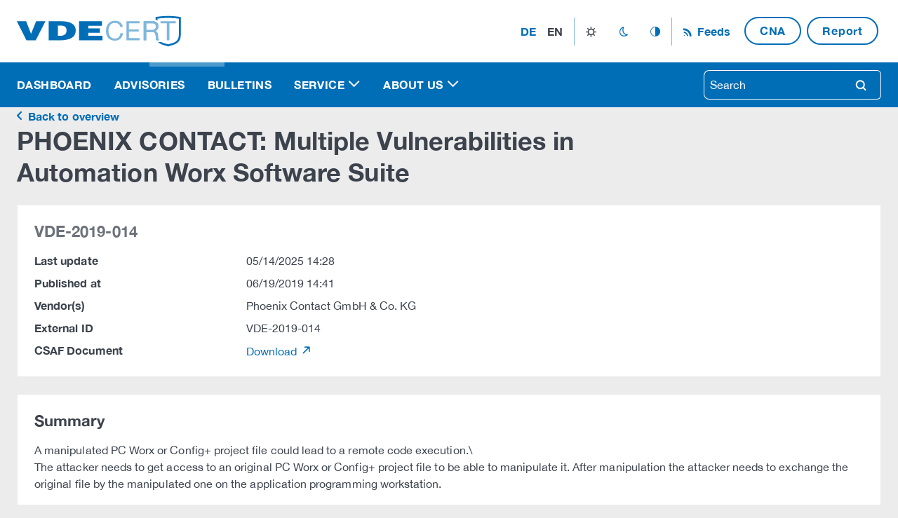

--- FILE ---
content_type: text/html; charset=utf-8
request_url: https://certvde.com/en/advisories/VDE-2019-014/
body_size: 62443
content:



<!DOCTYPE html>
<html lang="de" class="advisory page detail-page">
<head>
  <title>
    
      PHOENIX CONTACT: Multiple Vulnerabilities in Automation Worx Software Suite
    
    
      
      
    
  </title>
  

  <meta charset="utf-8">
  <meta name="viewport" content="width=device-width, initial-scale=1.0">
  <meta property="og:image" content="/static/images/og-image.png">
  <meta property="og:image:width" content="1200">
  <meta property="og:image:height" content="630">

  <link rel="me" href="https://infosec.exchange/@certvde"></link>
  <link rel="icon" href="/static/images/favicon/favicon.svg">
  <link rel="apple-touch-icon" sizes="180x180" href="/static/images/favicon/apple-touch-icon.png">
  <link rel="icon" type="image/png" sizes="32x32" href="/static/images/favicon/favicon-32x32.png">
  <link rel="icon" type="image/png" sizes="16x16" href="/static/images/favicon/favicon-16x16.png">
  <link rel="manifest" href="/static/images/favicon/site.webmanifest">
  <meta name="msapplication-TileColor" content="#78b7e5">
  <meta name="msapplication-config" content="/static/images/favicon/browserconfig.xml">
  <meta name="theme-color" content="#ffffff">

  
  

  
  <link rel="stylesheet" type="text/css" href="/static/css/styles.css">
  <link rel="stylesheet" type="text/css" href="/static/css/vde.css">

  
    
  
</head>

<body>
<!-- Header -->
<header class="sticky-header bg-primary">
  


<div class="header-menu bg-emphasis border-1 border-bottom border-lg-bottom-0">
  <div class="container-xl d-flex align-items-center justify-content-between">
    <div class="d-none d-lg-block">
      <a href="/" title="Home" class="navbar-brand">
  <svg xmlns="http://www.w3.org/2000/svg" viewBox="0 0 345 66" width="234" height="45" fill="none">
  <path class="fill-emphasized" d="M0,12h19.54l10.31,26.62,10.77-26.62h19.54l-20.46,40h-19.54L0,12ZM86.31,21.38v21.38h4.15c9.08,0,14-3.23,14-10.77,0-8.31-4-10.62-14.31-10.62h-3.85ZM92.31,52h-25.38V12h26c19.08,0,30.92,6,30.92,19.23-.15,14.92-12.46,20.77-31.54,20.77h0ZM180,52v-9.38h-29.85v-6.31h24.46v-9.38h-24.46v-5.54h28.77v-9.38h-48.15v40h49.23Z"/>
  <path class="fill-light-blue" d="M213.36,17.67c-2.04-1.42-4.45-2.13-7.25-2.13-2.39,0-4.43.45-6.13,1.34-1.7.9-3.1,2.1-4.2,3.61-1.1,1.51-1.91,3.24-2.44,5.18-.52,1.94-.78,3.96-.78,6.05,0,2.28.26,4.43.78,6.47.52,2.04,1.33,3.81,2.44,5.32,1.1,1.51,2.51,2.72,4.23,3.61,1.72.9,3.77,1.34,6.16,1.34,1.75,0,3.31-.29,4.68-.87,1.36-.58,2.54-1.38,3.53-2.41.99-1.03,1.76-2.25,2.32-3.67.56-1.42.9-2.95,1.01-4.59h5.32c-.52,5.04-2.26,8.96-5.21,11.76-2.95,2.8-6.98,4.2-12.1,4.2-3.1,0-5.81-.53-8.12-1.6-2.32-1.06-4.24-2.53-5.77-4.4-1.53-1.87-2.68-4.07-3.44-6.61-.77-2.54-1.15-5.26-1.15-8.18s.41-5.65,1.23-8.2c.82-2.56,2.02-4.79,3.61-6.69,1.59-1.9,3.56-3.41,5.94-4.51,2.37-1.1,5.09-1.65,8.15-1.65,2.09,0,4.07.28,5.94.84,1.87.56,3.53,1.38,4.98,2.46,1.46,1.08,2.67,2.44,3.64,4.06.97,1.62,1.6,3.5,1.9,5.63h-5.32c-.6-2.84-1.91-4.96-3.95-6.38Z"/>
  <path class="fill-light-blue" d="M257.85,12.02v4.48h-22.29v12.71h20.78v4.48h-20.78v13.83h22.46v4.48h-27.78V12.02h27.61Z"/>
  <path class="fill-light-blue" d="M285.4,12.02c3.81,0,6.79.93,8.93,2.8,2.15,1.87,3.22,4.42,3.22,7.67,0,2.43-.55,4.56-1.65,6.38-1.1,1.83-2.87,3.08-5.29,3.75v.11c1.16.22,2.1.6,2.83,1.12.73.52,1.31,1.15,1.74,1.88.43.73.75,1.54.95,2.44s.37,1.83.48,2.8c.07.97.13,1.96.17,2.97s.13,2,.28,2.97c.15.97.37,1.9.64,2.77.28.88.7,1.65,1.26,2.32h-5.94c-.37-.41-.62-.97-.76-1.68-.13-.71-.21-1.5-.25-2.38-.04-.88-.08-1.82-.11-2.83-.04-1.01-.15-2-.34-2.97-.15-.97-.34-1.89-.56-2.77-.22-.88-.58-1.64-1.06-2.3-.49-.65-1.12-1.18-1.9-1.57-.78-.39-1.83-.59-3.14-.59h-12.99v17.08h-5.32V12.02h18.81ZM286.52,30.16c1.12-.19,2.1-.55,2.94-1.09.84-.54,1.51-1.27,2.02-2.18.5-.91.76-2.1.76-3.56,0-2.02-.56-3.66-1.68-4.93-1.12-1.27-2.93-1.9-5.43-1.9h-13.22v13.94h11.09c1.23,0,2.41-.09,3.53-.28Z"/>
  <path class="fill-emphasized" d="M342.85,3.04c-.42-.08-10.36-2.04-24.89-2.04s-24.48,1.96-24.89,2.04l-1.61.32v5.49c1.47.44,2.8,1.05,4,1.84v-4.01c3.36-.54,11.7-1.68,22.5-1.68s19.14,1.14,22.5,1.68v34.32c0,13.78-10.26,16.39-17.76,18.3-1.9.48-3.5.89-4.74,1.44-1.24-.55-2.84-.96-4.74-1.44-3-.76-6.43-1.64-9.48-3.3h-6.73c4.47,4.43,10.73,6.03,15.23,7.17,1.98.5,3.85.98,4.62,1.49l1.11.74,1.11-.74c.77-.51,2.64-.99,4.62-1.49,7.77-1.98,20.77-5.29,20.77-22.17V3.36l-1.61-.32Z"/>
  <path class="fill-light-blue" d="M285.4,12.02c3.81,0,6.79.93,8.93,2.8,2.15,1.87,3.22,4.42,3.22,7.67,0,2.43-.55,4.56-1.65,6.38-1.1,1.83-2.87,3.08-5.29,3.75v.11c1.16.22,2.1.6,2.83,1.12.73.52,1.31,1.15,1.74,1.88.43.73.75,1.54.95,2.44s.37,1.83.48,2.8c.07.97.13,1.96.17,2.97s.13,2,.28,2.97c.15.97.37,1.9.64,2.77.28.88.7,1.65,1.26,2.32h-5.94c-.37-.41-.62-.97-.76-1.68-.13-.71-.21-1.5-.25-2.38-.04-.88-.08-1.82-.11-2.83-.04-1.01-.15-2-.34-2.97-.15-.97-.34-1.89-.56-2.77-.22-.88-.58-1.64-1.06-2.3-.49-.65-1.12-1.18-1.9-1.57-.78-.39-1.83-.59-3.14-.59h-12.99v17.08h-5.32V12.02h18.81ZM286.52,30.16c1.12-.19,2.1-.55,2.94-1.09.84-.54,1.51-1.27,2.02-2.18.5-.91.76-2.1.76-3.56,0-2.02-.56-3.66-1.68-4.93-1.12-1.27-2.93-1.9-5.43-1.9h-13.22v13.94h11.09c1.23,0,2.41-.09,3.53-.28Z"/>
  <path class="fill-light-blue" d="M301.97,16.5v-4.48h31.98v4.48h-13.33v35.5h-5.32V16.5h-13.33Z"/>
</svg>

</a>
    </div>
    <!-- Nav menu -->
    <div class="position-relative py-3 py-lg-4 navbar navbar-nav flex-row w-100 justify-content-between justify-content-lg-end">
      <div class="d-flex align-items-center">
        <button class="settings-toggle" aria-expanded="false">
          <span class="p-1 icon">settings</span>
        </button>
        <div class="settings-menu bg-emphasis">
          <div class="d-flex">
            
              <!-- Language menu -->
              <div class="me-2">
                


<nav class="py-0 navbar navbar-expand">
  <ul class="navbar-nav">
    
    
      
      
        <li class="nav-item text-uppercase">
          
            <a href="
                        
                          http://certvde.com/de/advisories/VDE-2019-014/
                        
                    "
               class="nav-link px-2 fw-bold"
               rel="alternate"
               hreflang="de"
               title="Deutsch"
            >
                de
            </a>
          
        </li>
      
  
      
      
        <li class="nav-item text-uppercase">
          
            <span class="nav-link active px-2 fw-bold disabled-link">en</span>
          
        </li>
      
  
  </ul>
</nav>
              </div>
            

            <!-- Theme menu -->
            <div class="d-flex align-items-center">
              

<nav class="py-0 navbar navbar-expand border-start border-end border-light-blue theme-menu">
  <ul class="navbar-nav">
    <li class="nav-item">
      <button class="nav-link icon" data-bs-theme-value="light" title="Light">light_mode</button>
    </li>
    <li class="nav-item">
      <button class="nav-link icon" data-bs-theme-value="dark" title="Dark">dark_mode</button>
    </li>
    <li class="nav-item">
      <button class="nav-link icon" data-bs-theme-value="auto" title="Auto">auto_mode</button>
    </li>
  </ul>
</nav>
            </div>
          </div>
        </div>
      </div>

      <!-- Feeds menu -->
      <div>
        <!-- External links menu -->
        
          

<!-- Flat menu -->

  <nav class="navbar-expand justify-content-start justify-content-sm-end flat-menu" role="navigation">
    <ul class="navbar-nav">
      
        <li class="nav-item ">
          <a href="/en/service/rss-feeds/"
             class="no-icon 
             
              nav-link fw-bold icon-before icon-rss cloak
             
             "
          >
            Feeds
          </a>
        </li>
      
        <li class="nav-item ">
          <a href="/en/service/cve-numbering-authority-cna/"
             class="no-icon 
             
              btn btn-outline-primary
             
              mx-1"
          >
            CNA
          </a>
        </li>
      
        <li class="nav-item ">
          <a href="/en/service/report-a-vulnerability/"
             class="no-icon 
             
              btn btn-outline-primary
             
              mx-1"
          >
            Report
          </a>
        </li>
      
    </ul>
  </nav>

<!-- /Flat menu -->

        
      </div>
    </div>
  </div>
</div>

<!-- Main menu -->
<nav class="navbar navbar-expand-lg bg-primary py-0 main-nav" data-bs-theme="blue">
  <div class="w-100">
    <div class="container-xl d-block d-lg-none mobile-nav bg-emphasis">
      <div class="d-flex justify-content-between">
        <div>
          <a href="/" title="Home" class="navbar-brand">
  <svg xmlns="http://www.w3.org/2000/svg" viewBox="0 0 345 66" width="234" height="45" fill="none">
  <path class="fill-emphasized" d="M0,12h19.54l10.31,26.62,10.77-26.62h19.54l-20.46,40h-19.54L0,12ZM86.31,21.38v21.38h4.15c9.08,0,14-3.23,14-10.77,0-8.31-4-10.62-14.31-10.62h-3.85ZM92.31,52h-25.38V12h26c19.08,0,30.92,6,30.92,19.23-.15,14.92-12.46,20.77-31.54,20.77h0ZM180,52v-9.38h-29.85v-6.31h24.46v-9.38h-24.46v-5.54h28.77v-9.38h-48.15v40h49.23Z"/>
  <path class="fill-light-blue" d="M213.36,17.67c-2.04-1.42-4.45-2.13-7.25-2.13-2.39,0-4.43.45-6.13,1.34-1.7.9-3.1,2.1-4.2,3.61-1.1,1.51-1.91,3.24-2.44,5.18-.52,1.94-.78,3.96-.78,6.05,0,2.28.26,4.43.78,6.47.52,2.04,1.33,3.81,2.44,5.32,1.1,1.51,2.51,2.72,4.23,3.61,1.72.9,3.77,1.34,6.16,1.34,1.75,0,3.31-.29,4.68-.87,1.36-.58,2.54-1.38,3.53-2.41.99-1.03,1.76-2.25,2.32-3.67.56-1.42.9-2.95,1.01-4.59h5.32c-.52,5.04-2.26,8.96-5.21,11.76-2.95,2.8-6.98,4.2-12.1,4.2-3.1,0-5.81-.53-8.12-1.6-2.32-1.06-4.24-2.53-5.77-4.4-1.53-1.87-2.68-4.07-3.44-6.61-.77-2.54-1.15-5.26-1.15-8.18s.41-5.65,1.23-8.2c.82-2.56,2.02-4.79,3.61-6.69,1.59-1.9,3.56-3.41,5.94-4.51,2.37-1.1,5.09-1.65,8.15-1.65,2.09,0,4.07.28,5.94.84,1.87.56,3.53,1.38,4.98,2.46,1.46,1.08,2.67,2.44,3.64,4.06.97,1.62,1.6,3.5,1.9,5.63h-5.32c-.6-2.84-1.91-4.96-3.95-6.38Z"/>
  <path class="fill-light-blue" d="M257.85,12.02v4.48h-22.29v12.71h20.78v4.48h-20.78v13.83h22.46v4.48h-27.78V12.02h27.61Z"/>
  <path class="fill-light-blue" d="M285.4,12.02c3.81,0,6.79.93,8.93,2.8,2.15,1.87,3.22,4.42,3.22,7.67,0,2.43-.55,4.56-1.65,6.38-1.1,1.83-2.87,3.08-5.29,3.75v.11c1.16.22,2.1.6,2.83,1.12.73.52,1.31,1.15,1.74,1.88.43.73.75,1.54.95,2.44s.37,1.83.48,2.8c.07.97.13,1.96.17,2.97s.13,2,.28,2.97c.15.97.37,1.9.64,2.77.28.88.7,1.65,1.26,2.32h-5.94c-.37-.41-.62-.97-.76-1.68-.13-.71-.21-1.5-.25-2.38-.04-.88-.08-1.82-.11-2.83-.04-1.01-.15-2-.34-2.97-.15-.97-.34-1.89-.56-2.77-.22-.88-.58-1.64-1.06-2.3-.49-.65-1.12-1.18-1.9-1.57-.78-.39-1.83-.59-3.14-.59h-12.99v17.08h-5.32V12.02h18.81ZM286.52,30.16c1.12-.19,2.1-.55,2.94-1.09.84-.54,1.51-1.27,2.02-2.18.5-.91.76-2.1.76-3.56,0-2.02-.56-3.66-1.68-4.93-1.12-1.27-2.93-1.9-5.43-1.9h-13.22v13.94h11.09c1.23,0,2.41-.09,3.53-.28Z"/>
  <path class="fill-emphasized" d="M342.85,3.04c-.42-.08-10.36-2.04-24.89-2.04s-24.48,1.96-24.89,2.04l-1.61.32v5.49c1.47.44,2.8,1.05,4,1.84v-4.01c3.36-.54,11.7-1.68,22.5-1.68s19.14,1.14,22.5,1.68v34.32c0,13.78-10.26,16.39-17.76,18.3-1.9.48-3.5.89-4.74,1.44-1.24-.55-2.84-.96-4.74-1.44-3-.76-6.43-1.64-9.48-3.3h-6.73c4.47,4.43,10.73,6.03,15.23,7.17,1.98.5,3.85.98,4.62,1.49l1.11.74,1.11-.74c.77-.51,2.64-.99,4.62-1.49,7.77-1.98,20.77-5.29,20.77-22.17V3.36l-1.61-.32Z"/>
  <path class="fill-light-blue" d="M285.4,12.02c3.81,0,6.79.93,8.93,2.8,2.15,1.87,3.22,4.42,3.22,7.67,0,2.43-.55,4.56-1.65,6.38-1.1,1.83-2.87,3.08-5.29,3.75v.11c1.16.22,2.1.6,2.83,1.12.73.52,1.31,1.15,1.74,1.88.43.73.75,1.54.95,2.44s.37,1.83.48,2.8c.07.97.13,1.96.17,2.97s.13,2,.28,2.97c.15.97.37,1.9.64,2.77.28.88.7,1.65,1.26,2.32h-5.94c-.37-.41-.62-.97-.76-1.68-.13-.71-.21-1.5-.25-2.38-.04-.88-.08-1.82-.11-2.83-.04-1.01-.15-2-.34-2.97-.15-.97-.34-1.89-.56-2.77-.22-.88-.58-1.64-1.06-2.3-.49-.65-1.12-1.18-1.9-1.57-.78-.39-1.83-.59-3.14-.59h-12.99v17.08h-5.32V12.02h18.81ZM286.52,30.16c1.12-.19,2.1-.55,2.94-1.09.84-.54,1.51-1.27,2.02-2.18.5-.91.76-2.1.76-3.56,0-2.02-.56-3.66-1.68-4.93-1.12-1.27-2.93-1.9-5.43-1.9h-13.22v13.94h11.09c1.23,0,2.41-.09,3.53-.28Z"/>
  <path class="fill-light-blue" d="M301.97,16.5v-4.48h31.98v4.48h-13.33v35.5h-5.32V16.5h-13.33Z"/>
</svg>

</a>
        </div>
        <button class="navbar-toggler burger" type="button" data-bs-toggle="collapse" data-bs-target="#navbarNav"
                aria-controls="navbarNav" aria-expanded="false" aria-label="Toggle navigation">
          <span></span>
          <span></span>
          <span></span>
        </button>
      </div>
    </div>

    <div class="container-xl collapse navbar-collapse justify-content-between flex-lg-row-reverse" id="navbarNav">
      <div class="py-paragraph py-lg-0">
        <form method="get" action="/search/" data-bs-theme="blue">
          <label for="search" class="d-none">Search</label>
          <div class="input-group">
            <input id="search" type="text" role="searchbox" name="query" placeholder="Search"
                 class="form-control border-end-0"
                 
            >

            <button type="submit" class="btn btn-outline-light rounded-end border-1 border-start-0 icon" title=
                "Search">
              search
            </button>
          </div>
        </form>
      </div>

      

<ul class="navbar-nav navbar-nav-align-lg">
  
    
      <li class="nav-item ">
        <a href="/en/" class="nav-link " title="Dashboard">
          Dashboard
        </a>
      </li>
    
  
    
      <li class="nav-item active">
        <a href="/en/advisories/" class="nav-link active" title="Advisories">
          Advisories
        </a>
      </li>
    
  
    
      <li class="nav-item ">
        <a href="/en/bulletins/" class="nav-link " title="Bulletins">
          Bulletins
        </a>
      </li>
    
  
    
      <li class="nav-item dropdown ">
        <a href="#" class="nav-link dropdown-toggle "
           role="button" data-bs-toggle="dropdown" aria-expanded="false"
           title="Service">
          Service
        </a>
        <ul class="dropdown-menu">
          


  
    <li class="">
      <a href="/en/service/news-en/" class="dropdown-item ">News</a>
      
    </li>
	
    <li class="">
      <a href="/en/service/events/" class="dropdown-item ">Events</a>
      
    </li>
	
    <li class="">
      <a href="/en/service/rss-feeds/" class="dropdown-item ">News Feeds</a>
      
    </li>
	
    <li class="">
      <a href="/en/service/report-a-vulnerability/" class="dropdown-item ">Report a vulnerability</a>
      
    </li>
	
    <li class="">
      <a href="/en/service/cve-numbering-authority-cna/" class="dropdown-item ">CVE-ID Management</a>
      
    </li>
	
    <li class="">
      <a href="/en/service/csaf-provider-hosting/" class="dropdown-item ">CSAF-Provider Hosting</a>
      
    </li>
	
    <li class="">
      <a href="/en/service/knowledgebase/" class="dropdown-item ">Knowledgebase</a>
      
    </li>
	


        </ul>
      </li>
    
  
    
      <li class="nav-item dropdown ">
        <a href="#" class="nav-link dropdown-toggle "
           role="button" data-bs-toggle="dropdown" aria-expanded="false"
           title="About us">
          About us
        </a>
        <ul class="dropdown-menu">
          


  
    <li class="">
      <a href="/en/about-us/company/" class="dropdown-item ">Company</a>
      
    </li>
	
    <li class="">
      <a href="/en/about-us/partner-en/" class="dropdown-item ">Partner</a>
      
    </li>
	
    <li class="">
      <a href="/en/about-us/kooperationen/" class="dropdown-item ">Collaborations</a>
      
    </li>
	
    <li class="">
      <a href="/en/about-us/rfc2350-en/" class="dropdown-item ">RFC2350</a>
      
    </li>
	
    <li class="">
      <a href="/en/about-us/disclosure-policy/" class="dropdown-item ">Disclosure Policy</a>
      
    </li>
	
    <li class="">
      <a href="/en/about-us/guideline-and-compliance/" class="dropdown-item ">Guideline and Compliance</a>
      
    </li>
	


        </ul>
      </li>
    
  
</ul>

    </div>
  </div>
</nav>

</header>

<div class="section intro container-xl">
  
    


<!-- Intro area -->
<div class="intro row flex-column">
  <div class="col col-md-8">
    
      <div>
        <a class="back-link" href="/en/advisories/" title="Back to overview">
          Back to overview
        </a>
      </div>
    
    <h1 class="p">
      PHOENIX CONTACT: Multiple Vulnerabilities in Automation Worx Software Suite
    </h1>

    
  </div>
</div>
<!-- /Intro area -->


</div>

<!-- Content -->
<main class="section container-xl">
  

    <div class="row gy-gutter">
        <div class="col">
            <!-- General data -->
            <div class="my-gutter card bg-emphasis">
                <div class="card-body">
                    <div class="card-title">
                        <div class="h3 text-muted d-flex align-items-center text-uppercase">
                            VDE-2019-014
                        </div>
                    </div>

                    <div class="card-text">
                        <div class="row">
                            <div class="col-sm-3 strong">
                                Last update
                            </div>
                            <div class="col-12 col-sm-9">
                                05/14/2025 14:28
                            </div>
                        </div>
                        <div class="row py-2">
                            <div class="col-sm-3 strong">
                                Published at
                            </div>
                            <div class="col-12 col-sm-9">
                                06/19/2019 14:41
                            </div>
                        </div>
                        <div class="row">
                            <div class="col-sm-3 strong">
                                Vendor(s)
                            </div>
                            <div class="col-12 col-sm-9">
                                Phoenix Contact GmbH &amp; Co. KG
                            </div>
                        </div>
                        <div class="row py-2">
                            <div class="col-sm-3 strong">
                                External ID
                            </div>
                            <div class="col-12 col-sm-9">
                                VDE-2019-014
                            </div>
                        </div>
                        
                            
                                <div class="row">
                                    <div class="col-sm-3 strong">
                                        CSAF Document
                                    </div>
                                    <div class="col-12 col-sm-9">
                                        
                                        <a href="https://phoenixcontact.csaf-tp.certvde.com/.well-known/csaf/white/2019/vde-2019-014.json" target="_blank" rel="noopener noreferrer">
                                            Download
                                            
                                            
                                        </a>
                                    </div>
                                </div>
                            
                        
                    </div>
                </div>
            </div>

            <!-- Summary -->
            <div class="my-gutter card bg-emphasis">
                <div class="card-body">
                    <div class="card-title">
                        <h2 class="h3 text-body">Summary</h2>
                    </div>
                    <div class="card-text">
                        
                        <p>A manipulated PC Worx or Config+ project file could lead to a remote code execution.\<br />
The attacker needs to get access to an original PC Worx or Config+ project file to be able to manipulate it. After manipulation the attacker needs to exchange the original file by the manipulated one on the application programming workstation.</p>
                    </div>
                </div>
            </div>

            <!-- Impact -->
            <div class="my-gutter card bg-emphasis">
                <div class="card-body">
                    <div class="card-title">
                        <h2 class="h3 text-body">Impact</h2>
                    </div>
                    <div class="card-text">
                        
                            
                                <p>Availability, integrity, or confidentiality of an application programming workstation might be compromised by attacks using these vulnerabilities.\<br />
Automated systems in operation which were programmed with one of the above-mentioned products are not affected.</p>
                            
                        
                    </div>
                </div>
            </div>

            <!-- Affected products -->
            
            
                
                    <div class="my-gutter card bg-emphasis">
                        <div class="card-body">
                            <div class="card-title">
                                <h2 class="h3 text-body">Affected Product(s)</h2>
                            </div>
                            <div class="card-text">
                                <table class="table table-responsive">
                                    <thead class="table-head">
                                    <tr>
                                        <th scope="col">Model no.</th>
                                        <th scope="col">Product name</th>
                                        <th scope="col">Affected versions</th>
                                    </tr>
                                    </thead>
                                    <tbody class="table-body">
                                    
                                        <tr class="table-row">
                                            <td></td>
                                            <td>Config + &lt;=1.86</td>
                                            <td>Config + &lt;=1.86</td>
                                        </tr>
                                    
                                        <tr class="table-row">
                                            <td></td>
                                            <td>PC Worx &lt;=1.86</td>
                                            <td>PC Worx &lt;=1.86</td>
                                        </tr>
                                    
                                        <tr class="table-row">
                                            <td></td>
                                            <td>PC Worx Express &lt;=1.86</td>
                                            <td>PC Worx Express &lt;=1.86</td>
                                        </tr>
                                    
                                    </tbody>
                                </table>
                            </div>
                        </div>
                    </div>
                
            

            
            

            <!-- Vulnerabilities -->
            
            
                
                    <div class="my-gutter card bg-emphasis">
                        <div class="card-body">
                            <div class="card-title">
                                <div class="d-flex justify-content-between align-items-center">
                                    <h2 class="h3 text-body">Vulnerabilities</h2>
                                    <a href="#"
                                       data-accordion-id="accordion-cves-6914"
                                       data-accordion-state="collapsed"
                                       class="js-accordion-toggle-all"
                                    >
                                        Expand / Collapse all
                                    </a>
                                </div>
                            </div>
                            <div class="card-text">
                                <div class="section cve">
                                    <div class="accordion accordion-flush" id="accordion-cves-6914">
                                        
                                            <div class="accordion-item">
                                                <h3 class="accordion-header d-flex justify-content-between">
                                                    <button
                                                            class="accordion-button collapsed"
                                                            type="button"
                                                            data-bs-toggle="collapse"
                                                            data-bs-target="#cve-7689"
                                                            aria-expanded="false"
                                                            aria-controls="cve-7689"
                                                    >
                            <span class="d-flex justify-content-between align-items-center w-100">
                              <span class="cve-link strong" data-cve-id="CVE-2019-12869">CVE-2019-12869</span>

                                
                                    
                                        <span class="badge rounded-pill bg-high badge-outline mx-paragraph">
                                    8.8
                                  </span>
                                    
                                
                            </span>
                                                    </button>
                                                </h3>
                                                <div id="cve-7689" class="accordion-collapse collapse"
                                                     data-bs-parent="#accordion-cves-6914">
                                                    <div class="accordion-body">
                                                        <div class="row">
                                                            <div class="col-sm-3 strong text-nowrap text-end">
                                                                Published
                                                            </div>
                                                            <div class="col-12 col-sm-9">
                                                                09/24/2025 12:42
                                                            </div>
                                                        </div>

                                                        
                                                            
                                                                <div class="row mt-2">
                                                                    <div class="col-sm-3 strong text-nowrap text-end">
                                                                        Severity
                                                                    </div>
                                                                    <div class="col-12 col-sm-9">
                                                                        <strong>8.8</strong>
                                                                        <a href="https://nvd.nist.gov/vuln-metrics/cvss/v3-calculator?vector=CVSS:3.0/AV:N/AC:L/PR:N/UI:R/S:U/C:H/I:H/A:H&amp;version=3.1"
                                                                           target="_blank"
                                                                           rel="noopener noreferrer"
                                                                           title="CVSS:3.0/AV:N/AC:L/PR:N/UI:R/S:U/C:H/I:H/A:H"
                                                                        >
                                                                            CVSS:3.0/AV:N/AC:L/PR:N/UI:R/S:U/C:H/I:H/A:H
                                                                        </a>
                                                                    </div>
                                                                </div>
                                                            
                                                        

                                                        
                                                            
                                                                <div class="row mt-2">
                                                                    <div class="col-sm-3 strong text-nowrap text-end">
                                                                        Weakness
                                                                    </div>
                                                                    <div class="col-12 col-sm-9">
                                                                        Out-of-bounds Read <a
                                                                            href="https://cwe.mitre.org/data/definitions/125.html"
                                                                            title="CWE-125"
                                                                            target="_blank"
                                                                            rel="noopener noreferrer">(CWE-125)</a>
                                                                    </div>
                                                                </div>
                                                            
                                                        

                                                        
                                                            <div class="row mt-2">
                                                                <div class="col-sm-3 strong text-nowrap text-end">
                                                                    Summary
                                                                </div>
                                                                <div class="col-12 col-sm-9">
                                                                    <p>An issue was discovered in PHOENIX CONTACT PC Worx through 1.86, PC Worx Express through 1.86, and Config+ through 1.86. A manipulated PC Worx or Config+ project file could lead to an Out-Of-Bounds Read, Information Disclosure, and remote code execution. The attacker needs to get access to an original PC Worx or Config+ project file to be able to manipulate it. After manipulation, the attacker needs to exchange the original file with the manipulated one on the application programming workstation.</p>
                                                                </div>
                                                            </div>
                                                        

                                                        <div class="row mt-2">
                                                            <div class="col-sm-3 strong text-end">
                                                                References
                                                            </div>
                                                            <div class="col-12 col-sm-9">
                                                                <a href="https://www.cve.org/CVERecord?id=CVE-2019-12869"
                                                                   target="_blank" rel="noopener noreferrer">cve.org</a>
                                                                |
                                                                <a href="https://nvd.nist.gov/vuln/detail/CVE-2019-12869"
                                                                   target="_blank" rel="noopener noreferrer">nvd.nist.gov</a>
                                                            </div>
                                                        </div>
                                                    </div>
                                                </div>
                                            </div>
                                        
                                            <div class="accordion-item">
                                                <h3 class="accordion-header d-flex justify-content-between">
                                                    <button
                                                            class="accordion-button collapsed"
                                                            type="button"
                                                            data-bs-toggle="collapse"
                                                            data-bs-target="#cve-7688"
                                                            aria-expanded="false"
                                                            aria-controls="cve-7688"
                                                    >
                            <span class="d-flex justify-content-between align-items-center w-100">
                              <span class="cve-link strong" data-cve-id="CVE-2019-12871">CVE-2019-12871</span>

                                
                                    
                                        <span class="badge rounded-pill bg-high badge-outline mx-paragraph">
                                    8.8
                                  </span>
                                    
                                
                            </span>
                                                    </button>
                                                </h3>
                                                <div id="cve-7688" class="accordion-collapse collapse"
                                                     data-bs-parent="#accordion-cves-6914">
                                                    <div class="accordion-body">
                                                        <div class="row">
                                                            <div class="col-sm-3 strong text-nowrap text-end">
                                                                Published
                                                            </div>
                                                            <div class="col-12 col-sm-9">
                                                                09/24/2025 12:42
                                                            </div>
                                                        </div>

                                                        
                                                            
                                                                <div class="row mt-2">
                                                                    <div class="col-sm-3 strong text-nowrap text-end">
                                                                        Severity
                                                                    </div>
                                                                    <div class="col-12 col-sm-9">
                                                                        <strong>8.8</strong>
                                                                        <a href="https://nvd.nist.gov/vuln-metrics/cvss/v3-calculator?vector=CVSS:3.0/AV:N/AC:L/PR:N/UI:R/S:U/C:H/I:H/A:H&amp;version=3.1"
                                                                           target="_blank"
                                                                           rel="noopener noreferrer"
                                                                           title="CVSS:3.0/AV:N/AC:L/PR:N/UI:R/S:U/C:H/I:H/A:H"
                                                                        >
                                                                            CVSS:3.0/AV:N/AC:L/PR:N/UI:R/S:U/C:H/I:H/A:H
                                                                        </a>
                                                                    </div>
                                                                </div>
                                                            
                                                        

                                                        
                                                            
                                                                <div class="row mt-2">
                                                                    <div class="col-sm-3 strong text-nowrap text-end">
                                                                        Weakness
                                                                    </div>
                                                                    <div class="col-12 col-sm-9">
                                                                        Use After Free <a
                                                                            href="https://cwe.mitre.org/data/definitions/416.html"
                                                                            title="CWE-416"
                                                                            target="_blank"
                                                                            rel="noopener noreferrer">(CWE-416)</a>
                                                                    </div>
                                                                </div>
                                                            
                                                        

                                                        
                                                            <div class="row mt-2">
                                                                <div class="col-sm-3 strong text-nowrap text-end">
                                                                    Summary
                                                                </div>
                                                                <div class="col-12 col-sm-9">
                                                                    <p>An issue was discovered in PHOENIX CONTACT PC Worx through 1.86, PC Worx Express through 1.86, and Config+ through 1.86. A manipulated PC Worx or Config+ project file could lead to a Use-After-Free and remote code execution. The attacker needs to get access to an original PC Worx or Config+ project file to be able to manipulate it. After manipulation, the attacker needs to exchange the original file with the manipulated one on the application programming workstation.</p>
                                                                </div>
                                                            </div>
                                                        

                                                        <div class="row mt-2">
                                                            <div class="col-sm-3 strong text-end">
                                                                References
                                                            </div>
                                                            <div class="col-12 col-sm-9">
                                                                <a href="https://www.cve.org/CVERecord?id=CVE-2019-12871"
                                                                   target="_blank" rel="noopener noreferrer">cve.org</a>
                                                                |
                                                                <a href="https://nvd.nist.gov/vuln/detail/CVE-2019-12871"
                                                                   target="_blank" rel="noopener noreferrer">nvd.nist.gov</a>
                                                            </div>
                                                        </div>
                                                    </div>
                                                </div>
                                            </div>
                                        
                                            <div class="accordion-item">
                                                <h3 class="accordion-header d-flex justify-content-between">
                                                    <button
                                                            class="accordion-button collapsed"
                                                            type="button"
                                                            data-bs-toggle="collapse"
                                                            data-bs-target="#cve-7687"
                                                            aria-expanded="false"
                                                            aria-controls="cve-7687"
                                                    >
                            <span class="d-flex justify-content-between align-items-center w-100">
                              <span class="cve-link strong" data-cve-id="CVE-2019-12870">CVE-2019-12870</span>

                                
                                    
                                        <span class="badge rounded-pill bg-high badge-outline mx-paragraph">
                                    8.8
                                  </span>
                                    
                                
                            </span>
                                                    </button>
                                                </h3>
                                                <div id="cve-7687" class="accordion-collapse collapse"
                                                     data-bs-parent="#accordion-cves-6914">
                                                    <div class="accordion-body">
                                                        <div class="row">
                                                            <div class="col-sm-3 strong text-nowrap text-end">
                                                                Published
                                                            </div>
                                                            <div class="col-12 col-sm-9">
                                                                09/24/2025 12:42
                                                            </div>
                                                        </div>

                                                        
                                                            
                                                                <div class="row mt-2">
                                                                    <div class="col-sm-3 strong text-nowrap text-end">
                                                                        Severity
                                                                    </div>
                                                                    <div class="col-12 col-sm-9">
                                                                        <strong>8.8</strong>
                                                                        <a href="https://nvd.nist.gov/vuln-metrics/cvss/v3-calculator?vector=CVSS:3.0/AV:N/AC:L/PR:N/UI:R/S:U/C:H/I:H/A:H&amp;version=3.1"
                                                                           target="_blank"
                                                                           rel="noopener noreferrer"
                                                                           title="CVSS:3.0/AV:N/AC:L/PR:N/UI:R/S:U/C:H/I:H/A:H"
                                                                        >
                                                                            CVSS:3.0/AV:N/AC:L/PR:N/UI:R/S:U/C:H/I:H/A:H
                                                                        </a>
                                                                    </div>
                                                                </div>
                                                            
                                                        

                                                        
                                                            
                                                                <div class="row mt-2">
                                                                    <div class="col-sm-3 strong text-nowrap text-end">
                                                                        Weakness
                                                                    </div>
                                                                    <div class="col-12 col-sm-9">
                                                                        Access of Uninitialized Pointer <a
                                                                            href="https://cwe.mitre.org/data/definitions/824.html"
                                                                            title="CWE-824"
                                                                            target="_blank"
                                                                            rel="noopener noreferrer">(CWE-824)</a>
                                                                    </div>
                                                                </div>
                                                            
                                                        

                                                        
                                                            <div class="row mt-2">
                                                                <div class="col-sm-3 strong text-nowrap text-end">
                                                                    Summary
                                                                </div>
                                                                <div class="col-12 col-sm-9">
                                                                    <p>An issue was discovered in PHOENIX CONTACT PC Worx through 1.86, PC Worx Express through 1.86, and Config+ through 1.86. A manipulated PC Worx or Config+ project file could lead to an Uninitialized Pointer and remote code execution. The attacker needs to get access to an original PC Worx or Config+ project file to be able to manipulate it. After manipulation, the attacker needs to exchange the original file with the manipulated one on the application programming workstation.</p>
                                                                </div>
                                                            </div>
                                                        

                                                        <div class="row mt-2">
                                                            <div class="col-sm-3 strong text-end">
                                                                References
                                                            </div>
                                                            <div class="col-12 col-sm-9">
                                                                <a href="https://www.cve.org/CVERecord?id=CVE-2019-12870"
                                                                   target="_blank" rel="noopener noreferrer">cve.org</a>
                                                                |
                                                                <a href="https://nvd.nist.gov/vuln/detail/CVE-2019-12870"
                                                                   target="_blank" rel="noopener noreferrer">nvd.nist.gov</a>
                                                            </div>
                                                        </div>
                                                    </div>
                                                </div>
                                            </div>
                                        
                                    </div>
                                </div>
                            </div>
                        </div>
                    </div>
                
            

            
            



            <!-- Mitigation -->
            
                
                    <div class="my-gutter card bg-emphasis">
                        <div class="card-body">
                            <div class="card-title">
                                <h2 class="h3 text-body">Mitigation</h2>
                            </div>
                            <div class="card-text">
                                <p>We strongly recommend customers to exchange project files only using secure file exchange services.\<br />
Project files should not be exchanged via unencrypted email.</p>
                            </div>
                        </div>
                    </div>
                
            


            <!-- Remediation -->
            
                
                    <div class="my-gutter card bg-emphasis">
                        <div class="card-body">
                            <div class="card-title">
                                <h2 class="h3 text-body">Remediation</h2>
                            </div>
                            <div class="card-text">
                                <p>With the next version of Automationworx Software Suite the following measures will be implemented:</p>
<p>The zlib component will be updated to the latest version (1.2.11.0). By utilizing the latest version of zlib a manipulated BCP file is detected as corrupt. The unpacking operation is aborted and therefor the remote code execution is precluded.\<br />
The validation of input data will be improved.\<br />
Objects in the affected software components will be completely initialized.\<br />
Further 3rd party components will be checked for known vulnerabilities and will be exchanged or updated if required.\<br />
General preventive security measures will be implemented such as address space layout randomization.</p>
                            </div>
                        </div>
                    </div>
                
            

            
            

            <!-- Reported By -->
            

            <!-- Acknowledgements -->
            
                
                    <div class="my-gutter card bg-emphasis">
                        <div class="card-body">
                            <div class="card-title">
                                <h2 class="h3 text-body">Acknowledgments</h2>
                            </div>
                            <div class="card-text">
                                
                                    
                                        <p>Phoenix Contact GmbH &amp; Co. KG thanks the following parties for their efforts:</p>
                                    
                                
                                
                                <ul class="mb-0">
                                    
                                        <li class="mb-2">
                                            
                                            
                                                CERT@VDE
                                            
                                            
                                                for coordination
                                            
                                            
                                                (see 
                                                
                                                    <a href="https://certvde.com" target="_blank" rel="noopener noreferrer">https://certvde.com</a>
                                                
                                                )
                                            
                                        </li>
                                    
                                        <li class="mb-2">
                                            
                                            
                                                NCCIC
                                            
                                            
                                                for coordination
                                            
                                            
                                        </li>
                                    
                                        <li class="mb-2">
                                            
                                            
                                                Zerodayinitiative
                                            
                                            
                                                for reporting
                                            
                                            
                                        </li>
                                    
                                        <li class="mb-2">
                                            
                                            
                                                9sg Security Team
                                            
                                            
                                                for researching
                                            
                                            
                                        </li>
                                    
                                </ul>
                            </div>
                        </div>
                    </div>
                
            

            <!-- Revision History -->
            
                
                    <div class="my-gutter card bg-emphasis">
                        <div class="card-body">
                            <div class="card-title">
                                <h2 class="h3 text-body">Revision History</h2>
                            </div>
                            <div class="card-text">
                                <table class="table table-responsive">
                                    <thead class="table-head">
                                    <tr>
                                        <th scope="col">Version</th>
                                        <th scope="col" class="text-nowrap">Date</th>
                                        <th scope="col">Summary</th>
                                    </tr>
                                    </thead>
                                    <tbody class="table-body">
                                    
                                        <tr class="table-row">
                                            <td>1</td>
                                            <td class="text-nowrap">06/19/2019 14:41</td>
                                            <td>Initial revision.</td>
                                        </tr>
                                    
                                        <tr class="table-row">
                                            <td>2</td>
                                            <td class="text-nowrap">11/06/2024 12:27</td>
                                            <td>Fix: correct certvde domain, added self-reference</td>
                                        </tr>
                                    
                                        <tr class="table-row">
                                            <td>3</td>
                                            <td class="text-nowrap">05/14/2025 14:28</td>
                                            <td>Fix: version space, added distribution</td>
                                        </tr>
                                    
                                    </tbody>
                                </table>
                            </div>
                        </div>
                    </div>
                
            

        </div>
        
    </div> 


</main>

<!-- Footer -->
<footer class="section">
  


<div class="py-paragraph bg-emphasis">
  <div class="container-xl">
    <div class="row gy-paragraph flex-column flex-lg-row align-items-baseline justify-content-between">
      <div class="col-auto">
        
          

<!-- Links flat menu -->

  <nav class="py-0 navbar navbar-expand justify-content-start" role="navigation">
    <ul class="navbar-nav d-flex flex-column flex-lg-row">
      
        <li class="nav-item ">
          <a href="/en/contact/" class="nav-link ">
            Contact
          </a>
        </li>
      
        <li class="nav-item ">
          <a href="https://www.vde.com/en/impressum" class="nav-link ">
            Impressum
          </a>
        </li>
      
        <li class="nav-item ">
          <a href="/en/data-protection-notice/" class="nav-link ">
            Data protection notice
          </a>
        </li>
      
        <li class="nav-item ">
          <a href="/en/privacy-statement/" class="nav-link ">
            Privacy statement
          </a>
        </li>
      
    </ul>
  </nav>

<!-- /Links flat menu -->
        
      </div>
      <div class="col-auto">
        


<nav class="navbar navbar-expand py-0" data-bs-theme="light">
  <ul class="navbar-nav align-items-center">
    <li class="nav-item">
      <div class="navbar-text strong me-3 text-body">Share this page</div>
    </li>
    <li class="nav-item">
      <a href="mailto:?subject=PHOENIX%20CONTACT%3A%20Multiple%20Vulnerabilities%20in%20Automation%20Worx%20Software%20Suite&body=URL"
         class="nav-link share-link" rel="nofollow"
         title="Share on E-Mail">
        <span class="icon fs-3">mail</span>
      </a>
    </li>
    <li class="nav-item">
      <a href="https://www.linkedin.com/feed/?shareActive=true&url=URL&title=PHOENIX%20CONTACT%3A%20Multiple%20Vulnerabilities%20in%20Automation%20Worx%20Software%20Suite&text=URL"
         class="nav-link share-link" rel="nofollow"
         title="Share on LinkedIn">
        <span class="icon fs-3">linkedin</span>
      </a>
    </li>
    <li class="nav-item">
      <a href="https://twitter.com/intent/tweet?url=URL&text=PHOENIX%20CONTACT%3A%20Multiple%20Vulnerabilities%20in%20Automation%20Worx%20Software%20Suite"
         class="nav-link share-link" rel="nofollow"
         title="Share on X">
        <span class="icon fs-3">twitter</span>
      </a>
    </li>
  </ul>
</nav>

      </div>
    </div>
    <p>&copy; VDE CERT 2026</p>
  </div>
</div>


<!-- Memberships list -->
<div data-bs-theme="light" class="border-top border-emphasis">
  <div class="py-paragraph bg-emphasis memberships">
    <div class="container-xl">
      <div class="row g-gutter">
        <div class="col-lg-auto d-flex align-items-center">
          <strong class="text-body">Member of</strong>
        </div>
        <div class="col">
          <div class="row row-cols-2 row-cols-md-auto g-grid">
            <div class="col">
              <img src="/static/images/memberships/trusted-introducer.gif" width="600" height="300"
                   class="img-fluid" alt="Trusted Introducer Logo">
            </div>
            <div class="col">
              <img src="/static/images/memberships/allianzfuercysi.gif" width="600" height="300" class="img-fluid"
                   alt="Allianz für Cybersicherheit Logo">
            </div>
          </div>
        </div>
      </div>
    </div>
  </div>
</div>

</footer>



<script src="/static/js/theme-selection.js"></script>
<script src="/static/js/scripts.js"></script>

    
    <script>
        document.addEventListener('DOMContentLoaded', function () {
            // Logic for Expand/Collapse All for CSAF CVEs
            const toggleAllLink = document.querySelector('.js-accordion-toggle-all');
            if (toggleAllLink) {
                const accordionId = toggleAllLink.getAttribute('data-accordion-id');
                const accordionElement = document.getElementById(accordionId);
                if (accordionElement) {
                    const collapseElements = accordionElement.querySelectorAll('.accordion-collapse');
                    const accordionButtons = accordionElement.querySelectorAll('.accordion-button');

                    toggleAllLink.addEventListener('click', function (event) {
                        event.preventDefault();
                        const currentState = toggleAllLink.getAttribute('data-accordion-state');

                        if (currentState === 'collapsed') {
                            // Expand all
                            collapseElements.forEach(el => new bootstrap.Collapse(el, {toggle: false}).show());
                            accordionButtons.forEach(btn => btn.classList.remove('collapsed'));
                            toggleAllLink.setAttribute('data-accordion-state', 'expanded');
                        } else {
                            // Collapse all
                            collapseElements.forEach(el => new bootstrap.Collapse(el, {toggle: false}).hide());
                            accordionButtons.forEach(btn => btn.classList.add('collapsed'));
                            toggleAllLink.setAttribute('data-accordion-state', 'collapsed');
                        }
                    });
                }
            }

            // Optional: Add click handler for CVE links if needed later
            // document.querySelectorAll('.cve-link').forEach(link => {
            //   link.addEventListener('click', function(event) {
            //     event.preventDefault();
            //     const cveId = this.getAttribute('data-cve-id');
            //     console.log("Link to CVE page for:", cveId); // Replace with actual navigation or modal
            //   });
            // });

        });
    </script>

</body>
</html>


--- FILE ---
content_type: application/javascript
request_url: https://certvde.com/static/js/scripts.js
body_size: 42051
content:
(()=>{"use strict";var e={d:(t,n)=>{for(var r in n)e.o(n,r)&&!e.o(t,r)&&Object.defineProperty(t,r,{enumerable:!0,get:n[r]})},o:(e,t)=>Object.prototype.hasOwnProperty.call(e,t),r:e=>{"undefined"!=typeof Symbol&&Symbol.toStringTag&&Object.defineProperty(e,Symbol.toStringTag,{value:"Module"}),Object.defineProperty(e,"__esModule",{value:!0})}},t={};e.r(t),e.d(t,{afterMain:()=>xe,afterRead:()=>ye,afterWrite:()=>Ee,applyStyles:()=>Te,arrow:()=>Je,auto:()=>ae,basePlacements:()=>ce,beforeMain:()=>we,beforeRead:()=>ve,beforeWrite:()=>Oe,bottom:()=>oe,clippingParents:()=>ue,computeStyles:()=>nt,createPopper:()=>Tt,createPopperBase:()=>kt,createPopperLite:()=>Pt,detectOverflow:()=>bt,end:()=>fe,eventListeners:()=>ot,flip:()=>yt,hide:()=>xt,left:()=>se,main:()=>_e,modifierPhases:()=>Se,offset:()=>Ot,placements:()=>me,popper:()=>pe,popperGenerator:()=>Dt,popperOffsets:()=>At,preventOverflow:()=>Et,read:()=>be,reference:()=>he,right:()=>ie,start:()=>le,top:()=>re,variationPlacements:()=>ge,viewport:()=>de,write:()=>Ae});const n=new Map,r={set(e,t,r){n.has(e)||n.set(e,new Map);const o=n.get(e);o.has(t)||0===o.size?o.set(t,r):console.error(`Bootstrap doesn't allow more than one instance per element. Bound instance: ${Array.from(o.keys())[0]}.`)},get:(e,t)=>n.has(e)&&n.get(e).get(t)||null,remove(e,t){if(!n.has(e))return;const r=n.get(e);r.delete(t),0===r.size&&n.delete(e)}},o="transitionend",i=e=>(e&&window.CSS&&window.CSS.escape&&(e=e.replace(/#([^\s"#']+)/g,((e,t)=>`#${CSS.escape(t)}`))),e),s=e=>!(!e||"object"!=typeof e)&&(void 0!==e.jquery&&(e=e[0]),void 0!==e.nodeType),a=e=>s(e)?e.jquery?e[0]:e:"string"==typeof e&&e.length>0?document.querySelector(i(e)):null,c=e=>{if(!s(e)||0===e.getClientRects().length)return!1;const t="visible"===getComputedStyle(e).getPropertyValue("visibility"),n=e.closest("details:not([open])");if(!n)return t;if(n!==e){const t=e.closest("summary");if(t&&t.parentNode!==n)return!1;if(null===t)return!1}return t},l=e=>!e||e.nodeType!==Node.ELEMENT_NODE||(!!e.classList.contains("disabled")||(void 0!==e.disabled?e.disabled:e.hasAttribute("disabled")&&"false"!==e.getAttribute("disabled"))),f=()=>{},u=()=>window.jQuery&&!document.body.hasAttribute("data-bs-no-jquery")?window.jQuery:null,d=[],p=()=>"rtl"===document.documentElement.dir,h=e=>{var t;t=()=>{const t=u();if(t){const n=e.NAME,r=t.fn[n];t.fn[n]=e.jQueryInterface,t.fn[n].Constructor=e,t.fn[n].noConflict=()=>(t.fn[n]=r,e.jQueryInterface)}},"loading"===document.readyState?(d.length||document.addEventListener("DOMContentLoaded",(()=>{for(const e of d)e()})),d.push(t)):t()},g=(e,t=[],n=e)=>"function"==typeof e?e(...t):n,m=(e,t,n=!0)=>{if(!n)return void g(e);const r=(e=>{if(!e)return 0;let{transitionDuration:t,transitionDelay:n}=window.getComputedStyle(e);const r=Number.parseFloat(t),o=Number.parseFloat(n);return r||o?(t=t.split(",")[0],n=n.split(",")[0],1e3*(Number.parseFloat(t)+Number.parseFloat(n))):0})(t)+5;let i=!1;const s=({target:n})=>{n===t&&(i=!0,t.removeEventListener(o,s),g(e))};t.addEventListener(o,s),setTimeout((()=>{i||t.dispatchEvent(new Event(o))}),r)},v=/[^.]*(?=\..*)\.|.*/,b=/\..*/,y=/::\d+$/,w={};let _=1;const x={mouseenter:"mouseover",mouseleave:"mouseout"},O=new Set(["click","dblclick","mouseup","mousedown","contextmenu","mousewheel","DOMMouseScroll","mouseover","mouseout","mousemove","selectstart","selectend","keydown","keypress","keyup","orientationchange","touchstart","touchmove","touchend","touchcancel","pointerdown","pointermove","pointerup","pointerleave","pointercancel","gesturestart","gesturechange","gestureend","focus","blur","change","reset","select","submit","focusin","focusout","load","unload","beforeunload","resize","move","DOMContentLoaded","readystatechange","error","abort","scroll"]);function A(e,t){return t&&`${t}::${_++}`||e.uidEvent||_++}function E(e){const t=A(e);return e.uidEvent=t,w[t]=w[t]||{},w[t]}function S(e,t,n=null){return Object.values(e).find((e=>e.callable===t&&e.delegationSelector===n))}function C(e,t,n){const r="string"==typeof t,o=r?n:t||n;let i=k(e);return O.has(i)||(i=e),[r,o,i]}function L(e,t,n,r,o){if("string"!=typeof t||!e)return;let[i,s,a]=C(t,n,r);if(t in x){const e=e=>function(t){if(!t.relatedTarget||t.relatedTarget!==t.delegateTarget&&!t.delegateTarget.contains(t.relatedTarget))return e.call(this,t)};s=e(s)}const c=E(e),l=c[a]||(c[a]={}),f=S(l,s,i?n:null);if(f)return void(f.oneOff=f.oneOff&&o);const u=A(s,t.replace(v,"")),d=i?function(e,t,n){return function r(o){const i=e.querySelectorAll(t);for(let{target:s}=o;s&&s!==this;s=s.parentNode)for(const a of i)if(a===s)return P(o,{delegateTarget:s}),r.oneOff&&T.off(e,o.type,t,n),n.apply(s,[o])}}(e,n,s):function(e,t){return function n(r){return P(r,{delegateTarget:e}),n.oneOff&&T.off(e,r.type,t),t.apply(e,[r])}}(e,s);d.delegationSelector=i?n:null,d.callable=s,d.oneOff=o,d.uidEvent=u,l[u]=d,e.addEventListener(a,d,i)}function j(e,t,n,r,o){const i=S(t[n],r,o);i&&(e.removeEventListener(n,i,Boolean(o)),delete t[n][i.uidEvent])}function D(e,t,n,r){const o=t[n]||{};for(const[i,s]of Object.entries(o))i.includes(r)&&j(e,t,n,s.callable,s.delegationSelector)}function k(e){return e=e.replace(b,""),x[e]||e}const T={on(e,t,n,r){L(e,t,n,r,!1)},one(e,t,n,r){L(e,t,n,r,!0)},off(e,t,n,r){if("string"!=typeof t||!e)return;const[o,i,s]=C(t,n,r),a=s!==t,c=E(e),l=c[s]||{},f=t.startsWith(".");if(void 0===i){if(f)for(const n of Object.keys(c))D(e,c,n,t.slice(1));for(const[n,r]of Object.entries(l)){const o=n.replace(y,"");a&&!t.includes(o)||j(e,c,s,r.callable,r.delegationSelector)}}else{if(!Object.keys(l).length)return;j(e,c,s,i,o?n:null)}},trigger(e,t,n){if("string"!=typeof t||!e)return null;const r=u();let o=null,i=!0,s=!0,a=!1;t!==k(t)&&r&&(o=r.Event(t,n),r(e).trigger(o),i=!o.isPropagationStopped(),s=!o.isImmediatePropagationStopped(),a=o.isDefaultPrevented());const c=P(new Event(t,{bubbles:i,cancelable:!0}),n);return a&&c.preventDefault(),s&&e.dispatchEvent(c),c.defaultPrevented&&o&&o.preventDefault(),c}};function P(e,t={}){for(const[n,r]of Object.entries(t))try{e[n]=r}catch{Object.defineProperty(e,n,{configurable:!0,get:()=>r})}return e}const M=T;function N(e){if("true"===e)return!0;if("false"===e)return!1;if(e===Number(e).toString())return Number(e);if(""===e||"null"===e)return null;if("string"!=typeof e)return e;try{return JSON.parse(decodeURIComponent(e))}catch{return e}}function $(e){return e.replace(/[A-Z]/g,(e=>`-${e.toLowerCase()}`))}const q={setDataAttribute(e,t,n){e.setAttribute(`data-bs-${$(t)}`,n)},removeDataAttribute(e,t){e.removeAttribute(`data-bs-${$(t)}`)},getDataAttributes(e){if(!e)return{};const t={},n=Object.keys(e.dataset).filter((e=>e.startsWith("bs")&&!e.startsWith("bsConfig")));for(const r of n){let n=r.replace(/^bs/,"");n=n.charAt(0).toLowerCase()+n.slice(1,n.length),t[n]=N(e.dataset[r])}return t},getDataAttribute:(e,t)=>N(e.getAttribute(`data-bs-${$(t)}`))};const I=class{static get Default(){return{}}static get DefaultType(){return{}}static get NAME(){throw new Error('You have to implement the static method "NAME", for each component!')}_getConfig(e){return e=this._mergeConfigObj(e),e=this._configAfterMerge(e),this._typeCheckConfig(e),e}_configAfterMerge(e){return e}_mergeConfigObj(e,t){const n=s(t)?q.getDataAttribute(t,"config"):{};return{...this.constructor.Default,..."object"==typeof n?n:{},...s(t)?q.getDataAttributes(t):{},..."object"==typeof e?e:{}}}_typeCheckConfig(e,t=this.constructor.DefaultType){for(const[r,o]of Object.entries(t)){const t=e[r],i=s(t)?"element":null==(n=t)?`${n}`:Object.prototype.toString.call(n).match(/\s([a-z]+)/i)[1].toLowerCase();if(!new RegExp(o).test(i))throw new TypeError(`${this.constructor.NAME.toUpperCase()}: Option "${r}" provided type "${i}" but expected type "${o}".`)}var n}};const B=class extends I{constructor(e,t){super(),(e=a(e))&&(this._element=e,this._config=this._getConfig(t),r.set(this._element,this.constructor.DATA_KEY,this))}dispose(){r.remove(this._element,this.constructor.DATA_KEY),M.off(this._element,this.constructor.EVENT_KEY);for(const e of Object.getOwnPropertyNames(this))this[e]=null}_queueCallback(e,t,n=!0){m(e,t,n)}_getConfig(e){return e=this._mergeConfigObj(e,this._element),e=this._configAfterMerge(e),this._typeCheckConfig(e),e}static getInstance(e){return r.get(a(e),this.DATA_KEY)}static getOrCreateInstance(e,t={}){return this.getInstance(e)||new this(e,"object"==typeof t?t:null)}static get VERSION(){return"5.3.3"}static get DATA_KEY(){return`bs.${this.NAME}`}static get EVENT_KEY(){return`.${this.DATA_KEY}`}static eventName(e){return`${e}${this.EVENT_KEY}`}},W=e=>{let t=e.getAttribute("data-bs-target");if(!t||"#"===t){let n=e.getAttribute("href");if(!n||!n.includes("#")&&!n.startsWith("."))return null;n.includes("#")&&!n.startsWith("#")&&(n=`#${n.split("#")[1]}`),t=n&&"#"!==n?n.trim():null}return t?t.split(",").map((e=>i(e))).join(","):null},R={find:(e,t=document.documentElement)=>[].concat(...Element.prototype.querySelectorAll.call(t,e)),findOne:(e,t=document.documentElement)=>Element.prototype.querySelector.call(t,e),children:(e,t)=>[].concat(...e.children).filter((e=>e.matches(t))),parents(e,t){const n=[];let r=e.parentNode.closest(t);for(;r;)n.push(r),r=r.parentNode.closest(t);return n},prev(e,t){let n=e.previousElementSibling;for(;n;){if(n.matches(t))return[n];n=n.previousElementSibling}return[]},next(e,t){let n=e.nextElementSibling;for(;n;){if(n.matches(t))return[n];n=n.nextElementSibling}return[]},focusableChildren(e){const t=["a","button","input","textarea","select","details","[tabindex]",'[contenteditable="true"]'].map((e=>`${e}:not([tabindex^="-"])`)).join(",");return this.find(t,e).filter((e=>!l(e)&&c(e)))},getSelectorFromElement(e){const t=W(e);return t&&R.findOne(t)?t:null},getElementFromSelector(e){const t=W(e);return t?R.findOne(t):null},getMultipleElementsFromSelector(e){const t=W(e);return t?R.find(t):[]}},H=R,F=".bs.collapse",V=`show${F}`,z=`shown${F}`,K=`hide${F}`,U=`hidden${F}`,Y=`click${F}.data-api`,Q="show",X="collapse",G="collapsing",J=`:scope .${X} .${X}`,Z='[data-bs-toggle="collapse"]',ee={parent:null,toggle:!0},te={parent:"(null|element)",toggle:"boolean"};class ne extends B{constructor(e,t){super(e,t),this._isTransitioning=!1,this._triggerArray=[];const n=H.find(Z);for(const e of n){const t=H.getSelectorFromElement(e),n=H.find(t).filter((e=>e===this._element));null!==t&&n.length&&this._triggerArray.push(e)}this._initializeChildren(),this._config.parent||this._addAriaAndCollapsedClass(this._triggerArray,this._isShown()),this._config.toggle&&this.toggle()}static get Default(){return ee}static get DefaultType(){return te}static get NAME(){return"collapse"}toggle(){this._isShown()?this.hide():this.show()}show(){if(this._isTransitioning||this._isShown())return;let e=[];if(this._config.parent&&(e=this._getFirstLevelChildren(".collapse.show, .collapse.collapsing").filter((e=>e!==this._element)).map((e=>ne.getOrCreateInstance(e,{toggle:!1})))),e.length&&e[0]._isTransitioning)return;if(M.trigger(this._element,V).defaultPrevented)return;for(const t of e)t.hide();const t=this._getDimension();this._element.classList.remove(X),this._element.classList.add(G),this._element.style[t]=0,this._addAriaAndCollapsedClass(this._triggerArray,!0),this._isTransitioning=!0;const n=`scroll${t[0].toUpperCase()+t.slice(1)}`;this._queueCallback((()=>{this._isTransitioning=!1,this._element.classList.remove(G),this._element.classList.add(X,Q),this._element.style[t]="",M.trigger(this._element,z)}),this._element,!0),this._element.style[t]=`${this._element[n]}px`}hide(){if(this._isTransitioning||!this._isShown())return;if(M.trigger(this._element,K).defaultPrevented)return;const e=this._getDimension();this._element.style[e]=`${this._element.getBoundingClientRect()[e]}px`,this._element.offsetHeight,this._element.classList.add(G),this._element.classList.remove(X,Q);for(const e of this._triggerArray){const t=H.getElementFromSelector(e);t&&!this._isShown(t)&&this._addAriaAndCollapsedClass([e],!1)}this._isTransitioning=!0;this._element.style[e]="",this._queueCallback((()=>{this._isTransitioning=!1,this._element.classList.remove(G),this._element.classList.add(X),M.trigger(this._element,U)}),this._element,!0)}_isShown(e=this._element){return e.classList.contains(Q)}_configAfterMerge(e){return e.toggle=Boolean(e.toggle),e.parent=a(e.parent),e}_getDimension(){return this._element.classList.contains("collapse-horizontal")?"width":"height"}_initializeChildren(){if(!this._config.parent)return;const e=this._getFirstLevelChildren(Z);for(const t of e){const e=H.getElementFromSelector(t);e&&this._addAriaAndCollapsedClass([t],this._isShown(e))}}_getFirstLevelChildren(e){const t=H.find(J,this._config.parent);return H.find(e,this._config.parent).filter((e=>!t.includes(e)))}_addAriaAndCollapsedClass(e,t){if(e.length)for(const n of e)n.classList.toggle("collapsed",!t),n.setAttribute("aria-expanded",t)}static jQueryInterface(e){const t={};return"string"==typeof e&&/show|hide/.test(e)&&(t.toggle=!1),this.each((function(){const n=ne.getOrCreateInstance(this,t);if("string"==typeof e){if(void 0===n[e])throw new TypeError(`No method named "${e}"`);n[e]()}}))}}M.on(document,Y,Z,(function(e){("A"===e.target.tagName||e.delegateTarget&&"A"===e.delegateTarget.tagName)&&e.preventDefault();for(const e of H.getMultipleElementsFromSelector(this))ne.getOrCreateInstance(e,{toggle:!1}).toggle()})),h(ne);var re="top",oe="bottom",ie="right",se="left",ae="auto",ce=[re,oe,ie,se],le="start",fe="end",ue="clippingParents",de="viewport",pe="popper",he="reference",ge=ce.reduce((function(e,t){return e.concat([t+"-"+le,t+"-"+fe])}),[]),me=[].concat(ce,[ae]).reduce((function(e,t){return e.concat([t,t+"-"+le,t+"-"+fe])}),[]),ve="beforeRead",be="read",ye="afterRead",we="beforeMain",_e="main",xe="afterMain",Oe="beforeWrite",Ae="write",Ee="afterWrite",Se=[ve,be,ye,we,_e,xe,Oe,Ae,Ee];function Ce(e){return e?(e.nodeName||"").toLowerCase():null}function Le(e){if(null==e)return window;if("[object Window]"!==e.toString()){var t=e.ownerDocument;return t&&t.defaultView||window}return e}function je(e){return e instanceof Le(e).Element||e instanceof Element}function De(e){return e instanceof Le(e).HTMLElement||e instanceof HTMLElement}function ke(e){return"undefined"!=typeof ShadowRoot&&(e instanceof Le(e).ShadowRoot||e instanceof ShadowRoot)}const Te={name:"applyStyles",enabled:!0,phase:"write",fn:function(e){var t=e.state;Object.keys(t.elements).forEach((function(e){var n=t.styles[e]||{},r=t.attributes[e]||{},o=t.elements[e];De(o)&&Ce(o)&&(Object.assign(o.style,n),Object.keys(r).forEach((function(e){var t=r[e];!1===t?o.removeAttribute(e):o.setAttribute(e,!0===t?"":t)})))}))},effect:function(e){var t=e.state,n={popper:{position:t.options.strategy,left:"0",top:"0",margin:"0"},arrow:{position:"absolute"},reference:{}};return Object.assign(t.elements.popper.style,n.popper),t.styles=n,t.elements.arrow&&Object.assign(t.elements.arrow.style,n.arrow),function(){Object.keys(t.elements).forEach((function(e){var r=t.elements[e],o=t.attributes[e]||{},i=Object.keys(t.styles.hasOwnProperty(e)?t.styles[e]:n[e]).reduce((function(e,t){return e[t]="",e}),{});De(r)&&Ce(r)&&(Object.assign(r.style,i),Object.keys(o).forEach((function(e){r.removeAttribute(e)})))}))}},requires:["computeStyles"]};function Pe(e){return e.split("-")[0]}var Me=Math.max,Ne=Math.min,$e=Math.round;function qe(){var e=navigator.userAgentData;return null!=e&&e.brands&&Array.isArray(e.brands)?e.brands.map((function(e){return e.brand+"/"+e.version})).join(" "):navigator.userAgent}function Ie(){return!/^((?!chrome|android).)*safari/i.test(qe())}function Be(e,t,n){void 0===t&&(t=!1),void 0===n&&(n=!1);var r=e.getBoundingClientRect(),o=1,i=1;t&&De(e)&&(o=e.offsetWidth>0&&$e(r.width)/e.offsetWidth||1,i=e.offsetHeight>0&&$e(r.height)/e.offsetHeight||1);var s=(je(e)?Le(e):window).visualViewport,a=!Ie()&&n,c=(r.left+(a&&s?s.offsetLeft:0))/o,l=(r.top+(a&&s?s.offsetTop:0))/i,f=r.width/o,u=r.height/i;return{width:f,height:u,top:l,right:c+f,bottom:l+u,left:c,x:c,y:l}}function We(e){var t=Be(e),n=e.offsetWidth,r=e.offsetHeight;return Math.abs(t.width-n)<=1&&(n=t.width),Math.abs(t.height-r)<=1&&(r=t.height),{x:e.offsetLeft,y:e.offsetTop,width:n,height:r}}function Re(e,t){var n=t.getRootNode&&t.getRootNode();if(e.contains(t))return!0;if(n&&ke(n)){var r=t;do{if(r&&e.isSameNode(r))return!0;r=r.parentNode||r.host}while(r)}return!1}function He(e){return Le(e).getComputedStyle(e)}function Fe(e){return["table","td","th"].indexOf(Ce(e))>=0}function Ve(e){return((je(e)?e.ownerDocument:e.document)||window.document).documentElement}function ze(e){return"html"===Ce(e)?e:e.assignedSlot||e.parentNode||(ke(e)?e.host:null)||Ve(e)}function Ke(e){return De(e)&&"fixed"!==He(e).position?e.offsetParent:null}function Ue(e){for(var t=Le(e),n=Ke(e);n&&Fe(n)&&"static"===He(n).position;)n=Ke(n);return n&&("html"===Ce(n)||"body"===Ce(n)&&"static"===He(n).position)?t:n||function(e){var t=/firefox/i.test(qe());if(/Trident/i.test(qe())&&De(e)&&"fixed"===He(e).position)return null;var n=ze(e);for(ke(n)&&(n=n.host);De(n)&&["html","body"].indexOf(Ce(n))<0;){var r=He(n);if("none"!==r.transform||"none"!==r.perspective||"paint"===r.contain||-1!==["transform","perspective"].indexOf(r.willChange)||t&&"filter"===r.willChange||t&&r.filter&&"none"!==r.filter)return n;n=n.parentNode}return null}(e)||t}function Ye(e){return["top","bottom"].indexOf(e)>=0?"x":"y"}function Qe(e,t,n){return Me(e,Ne(t,n))}function Xe(e){return Object.assign({},{top:0,right:0,bottom:0,left:0},e)}function Ge(e,t){return t.reduce((function(t,n){return t[n]=e,t}),{})}const Je={name:"arrow",enabled:!0,phase:"main",fn:function(e){var t,n=e.state,r=e.name,o=e.options,i=n.elements.arrow,s=n.modifiersData.popperOffsets,a=Pe(n.placement),c=Ye(a),l=[se,ie].indexOf(a)>=0?"height":"width";if(i&&s){var f=function(e,t){return Xe("number"!=typeof(e="function"==typeof e?e(Object.assign({},t.rects,{placement:t.placement})):e)?e:Ge(e,ce))}(o.padding,n),u=We(i),d="y"===c?re:se,p="y"===c?oe:ie,h=n.rects.reference[l]+n.rects.reference[c]-s[c]-n.rects.popper[l],g=s[c]-n.rects.reference[c],m=Ue(i),v=m?"y"===c?m.clientHeight||0:m.clientWidth||0:0,b=h/2-g/2,y=f[d],w=v-u[l]-f[p],_=v/2-u[l]/2+b,x=Qe(y,_,w),O=c;n.modifiersData[r]=((t={})[O]=x,t.centerOffset=x-_,t)}},effect:function(e){var t=e.state,n=e.options.element,r=void 0===n?"[data-popper-arrow]":n;null!=r&&("string"!=typeof r||(r=t.elements.popper.querySelector(r)))&&Re(t.elements.popper,r)&&(t.elements.arrow=r)},requires:["popperOffsets"],requiresIfExists:["preventOverflow"]};function Ze(e){return e.split("-")[1]}var et={top:"auto",right:"auto",bottom:"auto",left:"auto"};function tt(e){var t,n=e.popper,r=e.popperRect,o=e.placement,i=e.variation,s=e.offsets,a=e.position,c=e.gpuAcceleration,l=e.adaptive,f=e.roundOffsets,u=e.isFixed,d=s.x,p=void 0===d?0:d,h=s.y,g=void 0===h?0:h,m="function"==typeof f?f({x:p,y:g}):{x:p,y:g};p=m.x,g=m.y;var v=s.hasOwnProperty("x"),b=s.hasOwnProperty("y"),y=se,w=re,_=window;if(l){var x=Ue(n),O="clientHeight",A="clientWidth";if(x===Le(n)&&"static"!==He(x=Ve(n)).position&&"absolute"===a&&(O="scrollHeight",A="scrollWidth"),o===re||(o===se||o===ie)&&i===fe)w=oe,g-=(u&&x===_&&_.visualViewport?_.visualViewport.height:x[O])-r.height,g*=c?1:-1;if(o===se||(o===re||o===oe)&&i===fe)y=ie,p-=(u&&x===_&&_.visualViewport?_.visualViewport.width:x[A])-r.width,p*=c?1:-1}var E,S=Object.assign({position:a},l&&et),C=!0===f?function(e,t){var n=e.x,r=e.y,o=t.devicePixelRatio||1;return{x:$e(n*o)/o||0,y:$e(r*o)/o||0}}({x:p,y:g},Le(n)):{x:p,y:g};return p=C.x,g=C.y,c?Object.assign({},S,((E={})[w]=b?"0":"",E[y]=v?"0":"",E.transform=(_.devicePixelRatio||1)<=1?"translate("+p+"px, "+g+"px)":"translate3d("+p+"px, "+g+"px, 0)",E)):Object.assign({},S,((t={})[w]=b?g+"px":"",t[y]=v?p+"px":"",t.transform="",t))}const nt={name:"computeStyles",enabled:!0,phase:"beforeWrite",fn:function(e){var t=e.state,n=e.options,r=n.gpuAcceleration,o=void 0===r||r,i=n.adaptive,s=void 0===i||i,a=n.roundOffsets,c=void 0===a||a,l={placement:Pe(t.placement),variation:Ze(t.placement),popper:t.elements.popper,popperRect:t.rects.popper,gpuAcceleration:o,isFixed:"fixed"===t.options.strategy};null!=t.modifiersData.popperOffsets&&(t.styles.popper=Object.assign({},t.styles.popper,tt(Object.assign({},l,{offsets:t.modifiersData.popperOffsets,position:t.options.strategy,adaptive:s,roundOffsets:c})))),null!=t.modifiersData.arrow&&(t.styles.arrow=Object.assign({},t.styles.arrow,tt(Object.assign({},l,{offsets:t.modifiersData.arrow,position:"absolute",adaptive:!1,roundOffsets:c})))),t.attributes.popper=Object.assign({},t.attributes.popper,{"data-popper-placement":t.placement})},data:{}};var rt={passive:!0};const ot={name:"eventListeners",enabled:!0,phase:"write",fn:function(){},effect:function(e){var t=e.state,n=e.instance,r=e.options,o=r.scroll,i=void 0===o||o,s=r.resize,a=void 0===s||s,c=Le(t.elements.popper),l=[].concat(t.scrollParents.reference,t.scrollParents.popper);return i&&l.forEach((function(e){e.addEventListener("scroll",n.update,rt)})),a&&c.addEventListener("resize",n.update,rt),function(){i&&l.forEach((function(e){e.removeEventListener("scroll",n.update,rt)})),a&&c.removeEventListener("resize",n.update,rt)}},data:{}};var it={left:"right",right:"left",bottom:"top",top:"bottom"};function st(e){return e.replace(/left|right|bottom|top/g,(function(e){return it[e]}))}var at={start:"end",end:"start"};function ct(e){return e.replace(/start|end/g,(function(e){return at[e]}))}function lt(e){var t=Le(e);return{scrollLeft:t.pageXOffset,scrollTop:t.pageYOffset}}function ft(e){return Be(Ve(e)).left+lt(e).scrollLeft}function ut(e){var t=He(e),n=t.overflow,r=t.overflowX,o=t.overflowY;return/auto|scroll|overlay|hidden/.test(n+o+r)}function dt(e){return["html","body","#document"].indexOf(Ce(e))>=0?e.ownerDocument.body:De(e)&&ut(e)?e:dt(ze(e))}function pt(e,t){var n;void 0===t&&(t=[]);var r=dt(e),o=r===(null==(n=e.ownerDocument)?void 0:n.body),i=Le(r),s=o?[i].concat(i.visualViewport||[],ut(r)?r:[]):r,a=t.concat(s);return o?a:a.concat(pt(ze(s)))}function ht(e){return Object.assign({},e,{left:e.x,top:e.y,right:e.x+e.width,bottom:e.y+e.height})}function gt(e,t,n){return t===de?ht(function(e,t){var n=Le(e),r=Ve(e),o=n.visualViewport,i=r.clientWidth,s=r.clientHeight,a=0,c=0;if(o){i=o.width,s=o.height;var l=Ie();(l||!l&&"fixed"===t)&&(a=o.offsetLeft,c=o.offsetTop)}return{width:i,height:s,x:a+ft(e),y:c}}(e,n)):je(t)?function(e,t){var n=Be(e,!1,"fixed"===t);return n.top=n.top+e.clientTop,n.left=n.left+e.clientLeft,n.bottom=n.top+e.clientHeight,n.right=n.left+e.clientWidth,n.width=e.clientWidth,n.height=e.clientHeight,n.x=n.left,n.y=n.top,n}(t,n):ht(function(e){var t,n=Ve(e),r=lt(e),o=null==(t=e.ownerDocument)?void 0:t.body,i=Me(n.scrollWidth,n.clientWidth,o?o.scrollWidth:0,o?o.clientWidth:0),s=Me(n.scrollHeight,n.clientHeight,o?o.scrollHeight:0,o?o.clientHeight:0),a=-r.scrollLeft+ft(e),c=-r.scrollTop;return"rtl"===He(o||n).direction&&(a+=Me(n.clientWidth,o?o.clientWidth:0)-i),{width:i,height:s,x:a,y:c}}(Ve(e)))}function mt(e,t,n,r){var o="clippingParents"===t?function(e){var t=pt(ze(e)),n=["absolute","fixed"].indexOf(He(e).position)>=0&&De(e)?Ue(e):e;return je(n)?t.filter((function(e){return je(e)&&Re(e,n)&&"body"!==Ce(e)})):[]}(e):[].concat(t),i=[].concat(o,[n]),s=i[0],a=i.reduce((function(t,n){var o=gt(e,n,r);return t.top=Me(o.top,t.top),t.right=Ne(o.right,t.right),t.bottom=Ne(o.bottom,t.bottom),t.left=Me(o.left,t.left),t}),gt(e,s,r));return a.width=a.right-a.left,a.height=a.bottom-a.top,a.x=a.left,a.y=a.top,a}function vt(e){var t,n=e.reference,r=e.element,o=e.placement,i=o?Pe(o):null,s=o?Ze(o):null,a=n.x+n.width/2-r.width/2,c=n.y+n.height/2-r.height/2;switch(i){case re:t={x:a,y:n.y-r.height};break;case oe:t={x:a,y:n.y+n.height};break;case ie:t={x:n.x+n.width,y:c};break;case se:t={x:n.x-r.width,y:c};break;default:t={x:n.x,y:n.y}}var l=i?Ye(i):null;if(null!=l){var f="y"===l?"height":"width";switch(s){case le:t[l]=t[l]-(n[f]/2-r[f]/2);break;case fe:t[l]=t[l]+(n[f]/2-r[f]/2)}}return t}function bt(e,t){void 0===t&&(t={});var n=t,r=n.placement,o=void 0===r?e.placement:r,i=n.strategy,s=void 0===i?e.strategy:i,a=n.boundary,c=void 0===a?ue:a,l=n.rootBoundary,f=void 0===l?de:l,u=n.elementContext,d=void 0===u?pe:u,p=n.altBoundary,h=void 0!==p&&p,g=n.padding,m=void 0===g?0:g,v=Xe("number"!=typeof m?m:Ge(m,ce)),b=d===pe?he:pe,y=e.rects.popper,w=e.elements[h?b:d],_=mt(je(w)?w:w.contextElement||Ve(e.elements.popper),c,f,s),x=Be(e.elements.reference),O=vt({reference:x,element:y,strategy:"absolute",placement:o}),A=ht(Object.assign({},y,O)),E=d===pe?A:x,S={top:_.top-E.top+v.top,bottom:E.bottom-_.bottom+v.bottom,left:_.left-E.left+v.left,right:E.right-_.right+v.right},C=e.modifiersData.offset;if(d===pe&&C){var L=C[o];Object.keys(S).forEach((function(e){var t=[ie,oe].indexOf(e)>=0?1:-1,n=[re,oe].indexOf(e)>=0?"y":"x";S[e]+=L[n]*t}))}return S}const yt={name:"flip",enabled:!0,phase:"main",fn:function(e){var t=e.state,n=e.options,r=e.name;if(!t.modifiersData[r]._skip){for(var o=n.mainAxis,i=void 0===o||o,s=n.altAxis,a=void 0===s||s,c=n.fallbackPlacements,l=n.padding,f=n.boundary,u=n.rootBoundary,d=n.altBoundary,p=n.flipVariations,h=void 0===p||p,g=n.allowedAutoPlacements,m=t.options.placement,v=Pe(m),b=c||(v===m||!h?[st(m)]:function(e){if(Pe(e)===ae)return[];var t=st(e);return[ct(e),t,ct(t)]}(m)),y=[m].concat(b).reduce((function(e,n){return e.concat(Pe(n)===ae?function(e,t){void 0===t&&(t={});var n=t,r=n.placement,o=n.boundary,i=n.rootBoundary,s=n.padding,a=n.flipVariations,c=n.allowedAutoPlacements,l=void 0===c?me:c,f=Ze(r),u=f?a?ge:ge.filter((function(e){return Ze(e)===f})):ce,d=u.filter((function(e){return l.indexOf(e)>=0}));0===d.length&&(d=u);var p=d.reduce((function(t,n){return t[n]=bt(e,{placement:n,boundary:o,rootBoundary:i,padding:s})[Pe(n)],t}),{});return Object.keys(p).sort((function(e,t){return p[e]-p[t]}))}(t,{placement:n,boundary:f,rootBoundary:u,padding:l,flipVariations:h,allowedAutoPlacements:g}):n)}),[]),w=t.rects.reference,_=t.rects.popper,x=new Map,O=!0,A=y[0],E=0;E<y.length;E++){var S=y[E],C=Pe(S),L=Ze(S)===le,j=[re,oe].indexOf(C)>=0,D=j?"width":"height",k=bt(t,{placement:S,boundary:f,rootBoundary:u,altBoundary:d,padding:l}),T=j?L?ie:se:L?oe:re;w[D]>_[D]&&(T=st(T));var P=st(T),M=[];if(i&&M.push(k[C]<=0),a&&M.push(k[T]<=0,k[P]<=0),M.every((function(e){return e}))){A=S,O=!1;break}x.set(S,M)}if(O)for(var N=function(e){var t=y.find((function(t){var n=x.get(t);if(n)return n.slice(0,e).every((function(e){return e}))}));if(t)return A=t,"break"},$=h?3:1;$>0;$--){if("break"===N($))break}t.placement!==A&&(t.modifiersData[r]._skip=!0,t.placement=A,t.reset=!0)}},requiresIfExists:["offset"],data:{_skip:!1}};function wt(e,t,n){return void 0===n&&(n={x:0,y:0}),{top:e.top-t.height-n.y,right:e.right-t.width+n.x,bottom:e.bottom-t.height+n.y,left:e.left-t.width-n.x}}function _t(e){return[re,ie,oe,se].some((function(t){return e[t]>=0}))}const xt={name:"hide",enabled:!0,phase:"main",requiresIfExists:["preventOverflow"],fn:function(e){var t=e.state,n=e.name,r=t.rects.reference,o=t.rects.popper,i=t.modifiersData.preventOverflow,s=bt(t,{elementContext:"reference"}),a=bt(t,{altBoundary:!0}),c=wt(s,r),l=wt(a,o,i),f=_t(c),u=_t(l);t.modifiersData[n]={referenceClippingOffsets:c,popperEscapeOffsets:l,isReferenceHidden:f,hasPopperEscaped:u},t.attributes.popper=Object.assign({},t.attributes.popper,{"data-popper-reference-hidden":f,"data-popper-escaped":u})}};const Ot={name:"offset",enabled:!0,phase:"main",requires:["popperOffsets"],fn:function(e){var t=e.state,n=e.options,r=e.name,o=n.offset,i=void 0===o?[0,0]:o,s=me.reduce((function(e,n){return e[n]=function(e,t,n){var r=Pe(e),o=[se,re].indexOf(r)>=0?-1:1,i="function"==typeof n?n(Object.assign({},t,{placement:e})):n,s=i[0],a=i[1];return s=s||0,a=(a||0)*o,[se,ie].indexOf(r)>=0?{x:a,y:s}:{x:s,y:a}}(n,t.rects,i),e}),{}),a=s[t.placement],c=a.x,l=a.y;null!=t.modifiersData.popperOffsets&&(t.modifiersData.popperOffsets.x+=c,t.modifiersData.popperOffsets.y+=l),t.modifiersData[r]=s}};const At={name:"popperOffsets",enabled:!0,phase:"read",fn:function(e){var t=e.state,n=e.name;t.modifiersData[n]=vt({reference:t.rects.reference,element:t.rects.popper,strategy:"absolute",placement:t.placement})},data:{}};const Et={name:"preventOverflow",enabled:!0,phase:"main",fn:function(e){var t=e.state,n=e.options,r=e.name,o=n.mainAxis,i=void 0===o||o,s=n.altAxis,a=void 0!==s&&s,c=n.boundary,l=n.rootBoundary,f=n.altBoundary,u=n.padding,d=n.tether,p=void 0===d||d,h=n.tetherOffset,g=void 0===h?0:h,m=bt(t,{boundary:c,rootBoundary:l,padding:u,altBoundary:f}),v=Pe(t.placement),b=Ze(t.placement),y=!b,w=Ye(v),_="x"===w?"y":"x",x=t.modifiersData.popperOffsets,O=t.rects.reference,A=t.rects.popper,E="function"==typeof g?g(Object.assign({},t.rects,{placement:t.placement})):g,S="number"==typeof E?{mainAxis:E,altAxis:E}:Object.assign({mainAxis:0,altAxis:0},E),C=t.modifiersData.offset?t.modifiersData.offset[t.placement]:null,L={x:0,y:0};if(x){if(i){var j,D="y"===w?re:se,k="y"===w?oe:ie,T="y"===w?"height":"width",P=x[w],M=P+m[D],N=P-m[k],$=p?-A[T]/2:0,q=b===le?O[T]:A[T],I=b===le?-A[T]:-O[T],B=t.elements.arrow,W=p&&B?We(B):{width:0,height:0},R=t.modifiersData["arrow#persistent"]?t.modifiersData["arrow#persistent"].padding:{top:0,right:0,bottom:0,left:0},H=R[D],F=R[k],V=Qe(0,O[T],W[T]),z=y?O[T]/2-$-V-H-S.mainAxis:q-V-H-S.mainAxis,K=y?-O[T]/2+$+V+F+S.mainAxis:I+V+F+S.mainAxis,U=t.elements.arrow&&Ue(t.elements.arrow),Y=U?"y"===w?U.clientTop||0:U.clientLeft||0:0,Q=null!=(j=null==C?void 0:C[w])?j:0,X=P+K-Q,G=Qe(p?Ne(M,P+z-Q-Y):M,P,p?Me(N,X):N);x[w]=G,L[w]=G-P}if(a){var J,Z="x"===w?re:se,ee="x"===w?oe:ie,te=x[_],ne="y"===_?"height":"width",ae=te+m[Z],ce=te-m[ee],fe=-1!==[re,se].indexOf(v),ue=null!=(J=null==C?void 0:C[_])?J:0,de=fe?ae:te-O[ne]-A[ne]-ue+S.altAxis,pe=fe?te+O[ne]+A[ne]-ue-S.altAxis:ce,he=p&&fe?function(e,t,n){var r=Qe(e,t,n);return r>n?n:r}(de,te,pe):Qe(p?de:ae,te,p?pe:ce);x[_]=he,L[_]=he-te}t.modifiersData[r]=L}},requiresIfExists:["offset"]};function St(e,t,n){void 0===n&&(n=!1);var r,o,i=De(t),s=De(t)&&function(e){var t=e.getBoundingClientRect(),n=$e(t.width)/e.offsetWidth||1,r=$e(t.height)/e.offsetHeight||1;return 1!==n||1!==r}(t),a=Ve(t),c=Be(e,s,n),l={scrollLeft:0,scrollTop:0},f={x:0,y:0};return(i||!i&&!n)&&(("body"!==Ce(t)||ut(a))&&(l=(r=t)!==Le(r)&&De(r)?{scrollLeft:(o=r).scrollLeft,scrollTop:o.scrollTop}:lt(r)),De(t)?((f=Be(t,!0)).x+=t.clientLeft,f.y+=t.clientTop):a&&(f.x=ft(a))),{x:c.left+l.scrollLeft-f.x,y:c.top+l.scrollTop-f.y,width:c.width,height:c.height}}function Ct(e){var t=new Map,n=new Set,r=[];function o(e){n.add(e.name),[].concat(e.requires||[],e.requiresIfExists||[]).forEach((function(e){if(!n.has(e)){var r=t.get(e);r&&o(r)}})),r.push(e)}return e.forEach((function(e){t.set(e.name,e)})),e.forEach((function(e){n.has(e.name)||o(e)})),r}var Lt={placement:"bottom",modifiers:[],strategy:"absolute"};function jt(){for(var e=arguments.length,t=new Array(e),n=0;n<e;n++)t[n]=arguments[n];return!t.some((function(e){return!(e&&"function"==typeof e.getBoundingClientRect)}))}function Dt(e){void 0===e&&(e={});var t=e,n=t.defaultModifiers,r=void 0===n?[]:n,o=t.defaultOptions,i=void 0===o?Lt:o;return function(e,t,n){void 0===n&&(n=i);var o,s,a={placement:"bottom",orderedModifiers:[],options:Object.assign({},Lt,i),modifiersData:{},elements:{reference:e,popper:t},attributes:{},styles:{}},c=[],l=!1,f={state:a,setOptions:function(n){var o="function"==typeof n?n(a.options):n;u(),a.options=Object.assign({},i,a.options,o),a.scrollParents={reference:je(e)?pt(e):e.contextElement?pt(e.contextElement):[],popper:pt(t)};var s,l,d=function(e){var t=Ct(e);return Se.reduce((function(e,n){return e.concat(t.filter((function(e){return e.phase===n})))}),[])}((s=[].concat(r,a.options.modifiers),l=s.reduce((function(e,t){var n=e[t.name];return e[t.name]=n?Object.assign({},n,t,{options:Object.assign({},n.options,t.options),data:Object.assign({},n.data,t.data)}):t,e}),{}),Object.keys(l).map((function(e){return l[e]}))));return a.orderedModifiers=d.filter((function(e){return e.enabled})),a.orderedModifiers.forEach((function(e){var t=e.name,n=e.options,r=void 0===n?{}:n,o=e.effect;if("function"==typeof o){var i=o({state:a,name:t,instance:f,options:r}),s=function(){};c.push(i||s)}})),f.update()},forceUpdate:function(){if(!l){var e=a.elements,t=e.reference,n=e.popper;if(jt(t,n)){a.rects={reference:St(t,Ue(n),"fixed"===a.options.strategy),popper:We(n)},a.reset=!1,a.placement=a.options.placement,a.orderedModifiers.forEach((function(e){return a.modifiersData[e.name]=Object.assign({},e.data)}));for(var r=0;r<a.orderedModifiers.length;r++)if(!0!==a.reset){var o=a.orderedModifiers[r],i=o.fn,s=o.options,c=void 0===s?{}:s,u=o.name;"function"==typeof i&&(a=i({state:a,options:c,name:u,instance:f})||a)}else a.reset=!1,r=-1}}},update:(o=function(){return new Promise((function(e){f.forceUpdate(),e(a)}))},function(){return s||(s=new Promise((function(e){Promise.resolve().then((function(){s=void 0,e(o())}))}))),s}),destroy:function(){u(),l=!0}};if(!jt(e,t))return f;function u(){c.forEach((function(e){return e()})),c=[]}return f.setOptions(n).then((function(e){!l&&n.onFirstUpdate&&n.onFirstUpdate(e)})),f}}var kt=Dt(),Tt=Dt({defaultModifiers:[ot,At,nt,Te,Ot,yt,Et,Je,xt]}),Pt=Dt({defaultModifiers:[ot,At,nt,Te]});const Mt="dropdown",Nt=".bs.dropdown",$t=".data-api",qt="ArrowUp",It="ArrowDown",Bt=`hide${Nt}`,Wt=`hidden${Nt}`,Rt=`show${Nt}`,Ht=`shown${Nt}`,Ft=`click${Nt}${$t}`,Vt=`keydown${Nt}${$t}`,zt=`keyup${Nt}${$t}`,Kt="show",Ut='[data-bs-toggle="dropdown"]:not(.disabled):not(:disabled)',Yt=`${Ut}.${Kt}`,Qt=".dropdown-menu",Xt=p()?"top-end":"top-start",Gt=p()?"top-start":"top-end",Jt=p()?"bottom-end":"bottom-start",Zt=p()?"bottom-start":"bottom-end",en=p()?"left-start":"right-start",tn=p()?"right-start":"left-start",nn={autoClose:!0,boundary:"clippingParents",display:"dynamic",offset:[0,2],popperConfig:null,reference:"toggle"},rn={autoClose:"(boolean|string)",boundary:"(string|element)",display:"string",offset:"(array|string|function)",popperConfig:"(null|object|function)",reference:"(string|element|object)"};class on extends B{constructor(e,t){super(e,t),this._popper=null,this._parent=this._element.parentNode,this._menu=H.next(this._element,Qt)[0]||H.prev(this._element,Qt)[0]||H.findOne(Qt,this._parent),this._inNavbar=this._detectNavbar()}static get Default(){return nn}static get DefaultType(){return rn}static get NAME(){return Mt}toggle(){return this._isShown()?this.hide():this.show()}show(){if(l(this._element)||this._isShown())return;const e={relatedTarget:this._element};if(!M.trigger(this._element,Rt,e).defaultPrevented){if(this._createPopper(),"ontouchstart"in document.documentElement&&!this._parent.closest(".navbar-nav"))for(const e of[].concat(...document.body.children))M.on(e,"mouseover",f);this._element.focus(),this._element.setAttribute("aria-expanded",!0),this._menu.classList.add(Kt),this._element.classList.add(Kt),M.trigger(this._element,Ht,e)}}hide(){if(l(this._element)||!this._isShown())return;const e={relatedTarget:this._element};this._completeHide(e)}dispose(){this._popper&&this._popper.destroy(),super.dispose()}update(){this._inNavbar=this._detectNavbar(),this._popper&&this._popper.update()}_completeHide(e){if(!M.trigger(this._element,Bt,e).defaultPrevented){if("ontouchstart"in document.documentElement)for(const e of[].concat(...document.body.children))M.off(e,"mouseover",f);this._popper&&this._popper.destroy(),this._menu.classList.remove(Kt),this._element.classList.remove(Kt),this._element.setAttribute("aria-expanded","false"),q.removeDataAttribute(this._menu,"popper"),M.trigger(this._element,Wt,e)}}_getConfig(e){if("object"==typeof(e=super._getConfig(e)).reference&&!s(e.reference)&&"function"!=typeof e.reference.getBoundingClientRect)throw new TypeError(`${Mt.toUpperCase()}: Option "reference" provided type "object" without a required "getBoundingClientRect" method.`);return e}_createPopper(){if(void 0===t)throw new TypeError("Bootstrap's dropdowns require Popper (https://popper.js.org)");let e=this._element;"parent"===this._config.reference?e=this._parent:s(this._config.reference)?e=a(this._config.reference):"object"==typeof this._config.reference&&(e=this._config.reference);const n=this._getPopperConfig();this._popper=Tt(e,this._menu,n)}_isShown(){return this._menu.classList.contains(Kt)}_getPlacement(){const e=this._parent;if(e.classList.contains("dropend"))return en;if(e.classList.contains("dropstart"))return tn;if(e.classList.contains("dropup-center"))return"top";if(e.classList.contains("dropdown-center"))return"bottom";const t="end"===getComputedStyle(this._menu).getPropertyValue("--bs-position").trim();return e.classList.contains("dropup")?t?Gt:Xt:t?Zt:Jt}_detectNavbar(){return null!==this._element.closest(".navbar")}_getOffset(){const{offset:e}=this._config;return"string"==typeof e?e.split(",").map((e=>Number.parseInt(e,10))):"function"==typeof e?t=>e(t,this._element):e}_getPopperConfig(){const e={placement:this._getPlacement(),modifiers:[{name:"preventOverflow",options:{boundary:this._config.boundary}},{name:"offset",options:{offset:this._getOffset()}}]};return(this._inNavbar||"static"===this._config.display)&&(q.setDataAttribute(this._menu,"popper","static"),e.modifiers=[{name:"applyStyles",enabled:!1}]),{...e,...g(this._config.popperConfig,[e])}}_selectMenuItem({key:e,target:t}){const n=H.find(".dropdown-menu .dropdown-item:not(.disabled):not(:disabled)",this._menu).filter((e=>c(e)));n.length&&((e,t,n,r)=>{const o=e.length;let i=e.indexOf(t);return-1===i?!n&&r?e[o-1]:e[0]:(i+=n?1:-1,r&&(i=(i+o)%o),e[Math.max(0,Math.min(i,o-1))])})(n,t,e===It,!n.includes(t)).focus()}static jQueryInterface(e){return this.each((function(){const t=on.getOrCreateInstance(this,e);if("string"==typeof e){if(void 0===t[e])throw new TypeError(`No method named "${e}"`);t[e]()}}))}static clearMenus(e){if(2===e.button||"keyup"===e.type&&"Tab"!==e.key)return;const t=H.find(Yt);for(const n of t){const t=on.getInstance(n);if(!t||!1===t._config.autoClose)continue;const r=e.composedPath(),o=r.includes(t._menu);if(r.includes(t._element)||"inside"===t._config.autoClose&&!o||"outside"===t._config.autoClose&&o)continue;if(t._menu.contains(e.target)&&("keyup"===e.type&&"Tab"===e.key||/input|select|option|textarea|form/i.test(e.target.tagName)))continue;const i={relatedTarget:t._element};"click"===e.type&&(i.clickEvent=e),t._completeHide(i)}}static dataApiKeydownHandler(e){const t=/input|textarea/i.test(e.target.tagName),n="Escape"===e.key,r=[qt,It].includes(e.key);if(!r&&!n)return;if(t&&!n)return;e.preventDefault();const o=this.matches(Ut)?this:H.prev(this,Ut)[0]||H.next(this,Ut)[0]||H.findOne(Ut,e.delegateTarget.parentNode),i=on.getOrCreateInstance(o);if(r)return e.stopPropagation(),i.show(),void i._selectMenuItem(e);i._isShown()&&(e.stopPropagation(),i.hide(),o.focus())}}M.on(document,Vt,Ut,on.dataApiKeydownHandler),M.on(document,Vt,Qt,on.dataApiKeydownHandler),M.on(document,Ft,on.clearMenus),M.on(document,zt,on.clearMenus),M.on(document,Ft,Ut,(function(e){e.preventDefault(),on.getOrCreateInstance(this).toggle()})),h(on);const sn=on;(()=>{const e=document.querySelector("body"),t=()=>{const t=document.documentElement.scrollTop>0;e.classList.toggle("scrolled",t)};for(const e of["load","scroll","resize"])window.addEventListener(e,t);for(const t of document.querySelectorAll(".burger"))t.addEventListener("click",(()=>{const n="true"===t.getAttribute("aria-expanded");e.classList.toggle("nav-open",n)}));for(const e of document.querySelectorAll(".share-link")){const t=e.attributes.href.value.replaceAll("URL",encodeURI(window.location.href));e.setAttribute("href",t),e.hasAttribute("target")&&e.addEventListener("click",(t=>{t.preventDefault();const n=e.getAttribute("href");window.open(n,e.attributes.target.value,"width=600,height=800")}))}for(const e of document.querySelectorAll(".share-link"))e.addEventListener("click",(t=>{t.preventDefault();const n=e.getAttribute("href");window.open(n,"_blank","width=600,height=800")}));const n=document.querySelectorAll("input[required], select[required], textarea[required]");for(const e of n){e.parentElement.querySelector("label").classList.add("required")}const r=document.querySelectorAll(".needs-validation");for(const e of Array.from(r))e.addEventListener("submit",(t=>{e.checkValidity()||(t.preventDefault(),t.stopPropagation()),e.classList.add("was-validated")}),!1);for(const e of document.querySelectorAll(".more-link"))e.addEventListener("click",(t=>{t.preventDefault();for(const t of e.parentNode.querySelectorAll("div"))t.classList.toggle("d-none");e.classList.toggle("icon-caret_up"),e.classList.toggle("icon-caret_down");for(const t of e.querySelectorAll("span"))t.classList.toggle("d-none")}));for(const e of document.querySelectorAll(".settings-toggle")){const t=e.nextElementSibling,n=(n=null)=>{null===n&&(n="false"===e.getAttribute("aria-expanded")),e.setAttribute("aria-expanded",n?"true":"false"),t.classList.toggle("active",n)};e.addEventListener("click",(e=>{e.preventDefault(),n()})),document.body.addEventListener("click",(r=>{r&&(t.contains(r.target)||e.contains(r.target)||n(!1))}))}for(const e of document.querySelectorAll(".search-container .btn-toggler"))e.addEventListener("click",(t=>{t.preventDefault();const n="false"===e.getAttribute("aria-expanded"),r=e.dataset["label"+(n?"Expanded":"Collapsed")],o=e.querySelector(".toggle-label");e.nextElementSibling.classList.toggle("d-none"),e.setAttribute("aria-expanded",n?"true":"false"),o.textContent=r}));for(const e of document.querySelectorAll("[data-accordion-id]"))e.addEventListener("click",(t=>{t.preventDefault();const n=e.getAttribute("data-accordion-id"),r=e.getAttribute("data-accordion-state"),o=document.getElementById(n).querySelectorAll(".accordion-button"+("collapsed"===r?".collapsed":""));for(const e of o)e.click();"collapsed"===r?e.removeAttribute("data-accordion-state"):e.setAttribute("data-accordion-state","collapsed")}));for(const e of document.querySelectorAll(".navbar-collapse"))e.addEventListener("show.bs.collapse",(()=>{const t=e.querySelectorAll(".dropdown-toggle.active");for(const e of t){e.classList.add("show"),e.setAttribute("aria-expanded","true");const t=e.nextElementSibling;sn.getOrCreateInstance(t).show()}}));for(const e of document.querySelectorAll(".auto-submit"))e.addEventListener("change",(()=>{e.form.submit()}))})()})();
//# sourceMappingURL=scripts.js.map

--- FILE ---
content_type: application/javascript
request_url: https://certvde.com/static/js/theme-selection.js
body_size: 934
content:
/*! For license information please see theme-selection.js.LICENSE.txt */
(()=>{"use strict";const e=()=>localStorage.getItem("theme"),t=e=>localStorage.setItem("theme",e),a=()=>{const t=e();return t||(window.matchMedia("(prefers-color-scheme: dark)").matches?"dark":"light")},r=e=>("auto"===e&&(e=window.matchMedia("(prefers-color-scheme: dark)").matches?"dark":"light"),e),s=e=>{e=r(e),document.documentElement.setAttribute("data-bs-theme",e),o(e)},o=e=>{e=r(e);for(const t of document.querySelectorAll(".navbar"))"blue"!==t.getAttribute("data-bs-theme")&&t.setAttribute("data-bs-theme",e)},c=e=>{const t=document.querySelector(`[data-bs-theme-value="${e}"]`);for(const e of document.querySelectorAll("[data-bs-theme-value]"))e.classList.remove("active"),e.setAttribute("aria-pressed","false");t.classList.add("active"),t.setAttribute("aria-pressed","true")};s(a()),window.matchMedia("(prefers-color-scheme: dark)").addEventListener("change",(()=>{const t=e();"light"!==t&&"dark"!==t&&s(a())})),window.addEventListener("DOMContentLoaded",(()=>{o(a()),c(a());for(const e of document.querySelectorAll("[data-bs-theme-value]"))e.addEventListener("click",(()=>{const a=e.getAttribute("data-bs-theme-value");t(a),s(a),c(a)}))}))})();
//# sourceMappingURL=theme-selection.js.map